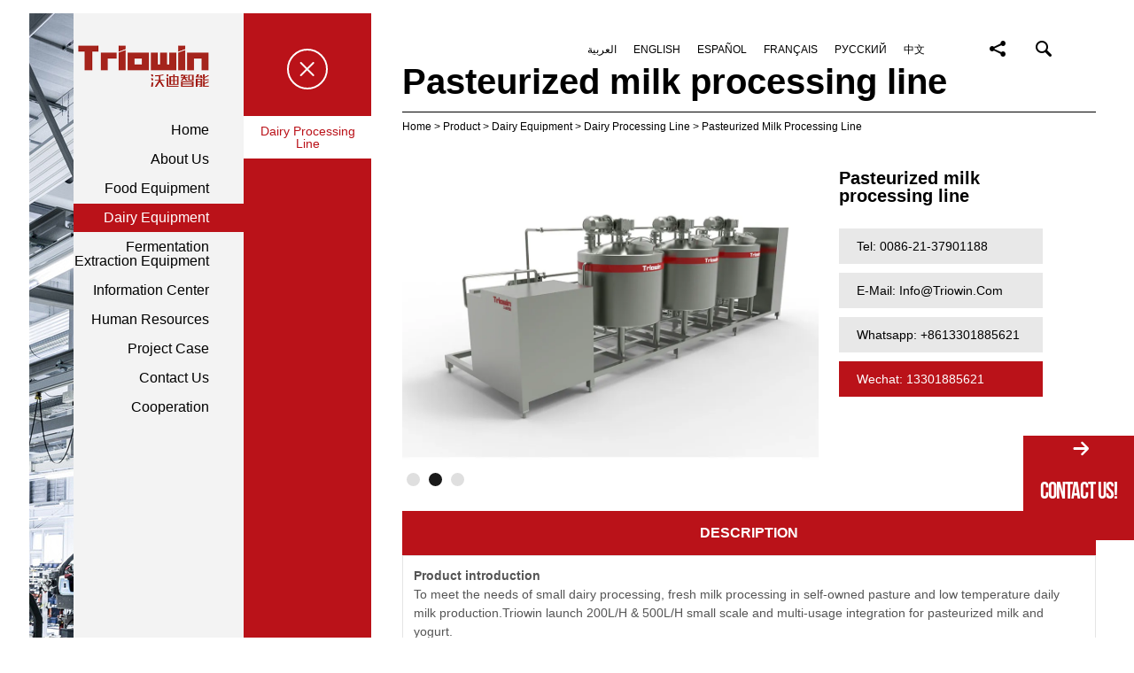

--- FILE ---
content_type: text/html; charset=utf-8
request_url: https://en.triowin.com/pasteurized-milk-processing-line-15865035410274861.html
body_size: 8961
content:
<!doctype html>
<html lang="en">
<head prefix="og: http://ogp.me/ns#">
    <meta charset="UTF-8">
    <meta name="viewport" content="width=device-width, initial-scale=1, maximum-scale=1, user-scalable=no" />
    <meta http-equiv="X-UA-Compatible" content="IE=edge,chrome=1" />

    <!-- 标题 seo -->
    
        <title>Experienced supplier of Pasteurized milk production line,Pasteurized milk processing machine,Pasteurized milk processing line</title>
        <meta name="keyword" content="Pasteurized milk processing line Pasteurized milk processing machine Pasteurized milk production line"/>
        <meta name="description" content="Triowin is one of the toppest Pasteurized milk production line,Pasteurized milk processing machine,Pasteurized milk processing line in China.During these years of exporting , Triowin now has rich experience in the worldwide markets"/>
    

    <!-- 公共css -->
    <link href="//resourcewebsite.singoo.cc/static/14967320876387150/en/custom15248811525392646/css/main.css" rel="stylesheet" type="text/css" />
            <link href="//resourcewebsite.singoo.cc/static/Public/commonfile/css/otherstyle.css" rel="stylesheet" type="text/css" />    <link href="//resourcewebsite.singoo.cc/static/Public/script/magnific/magnific-popup.css" rel="stylesheet"  type="text/css"/>
    <link rel="Shortcut Icon" href="//resourcewebsite.singoo.cc/static/14967320876387150/en/custom15248811525392646/img/favicon.ico" />

    <script type="text/javascript" src="//resourcewebsite.singoo.cc/static/Public/script/jquery.min.js"></script>
    <!-- 页面css -->
    
    <link href="//resourcewebsite.singoo.cc/static/Public/script/videojs/video-js.css" rel="stylesheet"/>
    <link href="//resourcewebsite.singoo.cc/static/Public/commonfile/css/slick.css" rel="stylesheet" type="text/css">
    <link href="//resourcewebsite.singoo.cc/static/Public/script/videojs-resolution-switcher/videojs-resolution-switcher.css" rel="stylesheet" type="text/css">
    <meta property="og:title" content="Pasteurized milk processing line"/>
    <meta property="og:type" content="product"/>
    <meta property="og:url" content="/pasteurized-milk-processing-line-15865035410274861.html" />
    <meta property="og:description" content="Triowin is one of the toppest Pasteurized milk production line,Pasteurized milk processing machine,Pasteurized milk processing line in China.During these years of exporting , Triowin now has rich experience in the worldwide markets" />
    <meta property="og:site_name" content="Shanghai Triowin Intelligent Machinery Co.,Ltd"/>
    <meta property="og:image" content="//resourcewebsite.singoo.cc/14967320876387150/en/image/computer_5e901df2e9ec7.jpg_.webp" />


    <script type="text/javascript">
        function setDefaultImg(obj) {
            obj.src = '//resourcewebsite.singoo.cc/static/Public/image/no_image.gif';
        }
    </script>
</head>
<body>
    <div class="container ">

    <div id="menuBtn"></div>

    <!-- 公共顶部 -->
<script>website_id = "15275845922694988"; website_name = "en.triowin.com"</script><script src="//t.91syun.com/track.js" charset="utf-8"></script><script>vchat_install_id='15616020853418613';</script><script src='https://chat.singoo.cc/Public/custom/track/livechat.js' charset='utf-8' ></script>
<div id="header">

    <div class="logoWrap">

        <a id="logo" href="/">

            <img onerror="setDefaultImg(this)" src="//resourcewebsite.singoo.cc/company_logo/5d19786190766.png"
                alt="Shanghai Triowin Intelligent Machinery Co.,Ltd" />

        </a>

        <div class="fold">

            <img src="//resourcewebsite.singoo.cc/static/14967320876387150/en/custom15248811525392646/img/control.png" alt="Shanghai Triowin Intelligent Machinery Co.,Ltd">

            <span>fold</span>

        </div>

    </div>

    <ul id="nav">
                <li class=""><a href="/"  accesskey="15265360223402225">Home</a>
                                    <ul>
                        <li class="closeBtn"></li>
                        <li class="active"><a href="/">Home</a></li>
                    </ul>            </li>            <li class=""><a href="/profile.html"  accesskey="15265360223403708">About Us</a>
                <ul>
                        <li class="closeBtn"></li>
                        <li class=""><a href="/profile.html">Profile</a></li>
                            
<li class=""><a href="/culture.html">Culture</a></li>
                            
<li class=""><a href="/elite.html">Elite</a></li>
                            
<li class=""><a href="/honor.html">Honor</a></li>
                            
                    </ul>
                                </li><li class=""><a href="/equipment-14976042677088850.html">Food Equipment</a>
                    <ul>
                        <li class="closeBtn"></li>
                        <li class=""><a href="/fruitsvegetables-processing-line.html">Fruits&amp;Vegetables Processing Line</a></li>
                            
<li class=""><a href="/pilot-plant.html">Pilot Plant</a></li>
                            
<li class=""><a href="/single-lab-machine.html">Single Lab Machine</a></li>
                            
<li class=""><a href="/unit-machinery.html">Unit Machinery</a></li>
                            
<li class=""><a href="/solid-material-processing-machine-14987275805531750.html">Solid Material Processing Machine</a></li>
                            
<li class=""><a href="/bottling-line.html">Bottling line</a></li>
                            
<li class=""><a href="/tin-can-line.html">Tin Can Line</a></li>
                            
<li class=""><a href="/bag-packing-processing-line-14987269848342936.html">Bagging Machine</a></li>
                            
<li class=""><a href="/food-processing-r---d-demonstration-engineering-center.html">Food Processing  R &amp; D Demonstration Engineering Center</a></li>
                            
                    </ul>
                </li>
                
<li class="active"><a href="/dairy-equipment.html">Dairy Equipment</a>
                    <ul>
                        <li class="closeBtn"></li>
                        <li class="active"><a href="/dairy-processing-line.html">Dairy Processing Line</a></li>
                            
                    </ul>
                </li>
                
<li class=""><a href="/fermentation-extraction-equipment.html">Fermentation Extraction Equipment</a>
                    <ul>
                        <li class="closeBtn"></li>
                        <li class=""><a href="/biological-fermentation.html">biological fermentation</a></li>
                            
<li class=""><a href="/upstream-and-downstream-equipment.html">Upstream and downstream equipment</a></li>
                            
<li class=""><a href="/intelligent-extraction-system.html">Intelligent Extraction System</a></li>
                            
<li class=""><a href="/design-and-qualification.html">Design and Qualification</a></li>
                            
<li class=""><a href="/biological-fermentation-case.html">Biological Fermentation Case</a></li>
                            
<li class=""><a href="/cooperative-partner.html">Cooperative partner</a></li>
                            
                    </ul>
                </li>
                
                        <li class=""><a href="/enterprise-news.html"  accesskey="15266057798375901">Information Center</a>
                <ul>
                        <li class="closeBtn"></li>
                        <li class=""><a href="/enterprise-news.html">Enterprise News</a></li>
                            
<li class=""><a href="/new-product-launch.html">New Product Launch</a></li>
                            
<li class=""><a href="/exhibition-dynamic.html">Exhibition Dynamic</a></li>
                            
<li class=""><a href="/video-center.html">Video Center</a></li>
                            
<li class=""><a href="/e-catalogues.html">E-Catalogues</a></li>
                            
<li class=""><a href="/shanghai-triowin-intelligent-machinery-coltd-privacy-policy.html">Privacy Policy</a></li>
                            
                    </ul>
                                </li>            <li class=""><a href="/join-triowin.html"  accesskey="15266103997847238">Human Resources</a>
                <ul>
                        <li class="closeBtn"></li>
                        <li class=""><a href="/join-triowin.html">Join Triowin</a></li>
                            
<li class=""><a href="/shang-hai-agent.html">Agent</a></li>
                            
                    </ul>
                                </li>            <li class=""><a href="/food-equipments.html"  accesskey="15266110310154806">Project Case</a>
                <ul>
                        <li class="closeBtn"></li>
                        <li class=""><a href="/food-equipments.html">Food Equipment</a></li>
                            
<li class=""><a href="/robotics-packaging-machine.html">Robotics Packaging Machine</a></li>
                            
                    </ul>
                                </li>            <li class=""><a href="/contact-us.html"  accesskey="15265360223405729">Contact Us</a>
                <ul>
                        <li class="closeBtn"></li>
                        <li class=""><a href="/contact-us.html">Contact Us</a></li>
                            
<li class=""><a href="/agent.html">Agent</a></li>
                            
                    </ul>
                                </li>            <li class=""><a href="/cooperation.html"  accesskey="15266109669539931">Cooperation</a>
                                    <ul>
                        <li class="closeBtn"></li>
                        <li class="active"><a href="/cooperation.html">Cooperation</a></li>
                    </ul>            </li></ul>

    <div class="leftBg"></div>

</div>

<div class="topRight">

    <div class="lang">

        <a href="http://ar.triowin.com" target="_blank">العربية</a>
            
<a href="http://en.triowin.com" target="_blank">English</a>
            
<a href="http://es.triowin.com" target="_blank">Español</a>
            
<a href="http://fr.triowin.com" target="_blank">Français</a>
            
<a href="http://ru.triowin.com" target="_blank">Pусский</a>
            
        <a href="http://www.triowin.com/" target="_blank">中文</a>

    </div>

    <div class="share">

        <ul>

            <li>
                    <a class="fb" href="https://www.facebook.com/triowinmachinery/" target="_blank"></a>
                </li>            <li>
                    <a class="tW" href="https://twitter.com/triowin" target="_blank"></a>
                </li>            <li>
                    <a class="in" href="https://www.linkedin.com/company/shanghai-triowin-automation-machinery-co-ltd" target="_blank"></a>
                </li>            <li>
                    <a class="yt" href="https://www.youtube.com/channel/UCphD0gC3qLIjsqqEXVz3OLg/video" target="_blank"></a>
                </li>            <li><a class="gl" href="https://plus.google.com/communities/106894469603273243947" target="_blank"></a></li>            <li><a class="vk" href="13301885621" target="_blank"></a></li>
        </ul>

    </div>

    <div class="searchWrap">

        <form action="" method="post" id="searchForm" class="searchForm">

            <div class="searchCont">

                <input type="text" class="search" id="search" name="keyword" value=""
                    onBlur="if(value){sentData('search',value);}">

                <label for="search">
                    Search...</label>

                <button class="searchBtn" name="submit" type="submit"></button>

            </div>

        </form>

    </div>

</div>



<script type="text/javascript">
    $("#searchForm").submit(function () {

        var keyword = $(".search").val();

        var action = '/search.html' + '/keyword/' + keyword;

        $("#searchForm").attr('action', action);

    });
</script>
<script type="text/javascript">
    function sentData(event, str) {
        try {
            if (sentDatas && typeof sentDatas == "function") {
                // alert("sentDatas方法存在");
                var curr_str = '';
                if (event == 'copy' || event == 'email_copy') {
                    curr_str = window.getSelection ? window.getSelection() : document.selection.createRange().text;
                    // alert(curr_str.text);
                    var curr_str = curr_str.toString();
                    sentDatas(event, curr_str);
                } else {
                    sentDatas(event, str);
                }
            }
        } catch (e) {
            console.log("no Function");
        }
    }
</script>

    
        <div id="main" class="clearfix">
            <div class="mainRIght fr">
                <div class="title">Pasteurized milk processing line</div>
                <div class="path">
                    <span itemscope itemtype="http://data-vocabulary.org/Breadcrumb">
                        <a href="/" itemprop="url">
                          <span itemprop="title">Home</span>
                        </a>
                    </span>
                    <span> > </span>
                    <span itemscope itemtype="http://data-vocabulary.org/Breadcrumb">
                            <a href="/shanghai-triowin-intelligent-machinery-coltd-product.html" itemprop="url">
                              <span itemprop="title">Product</span>
                            </a>
                        </span>
                            <span> > </span><span itemscope itemtype="http://data-vocabulary.org/Breadcrumb">
                            <a href="/dairy-equipment.html" itemprop="url">
                              <span itemprop="title">Dairy Equipment</span>
                            </a>
                        </span>
                            <span> > </span><span itemscope itemtype="http://data-vocabulary.org/Breadcrumb">
                            <a href="/dairy-processing-line.html" itemprop="url">
                              <span itemprop="title">Dairy Processing Line</span>
                            </a>
                        </span>
                            <span> > </span>                    
                    <span itemscope itemtype="http://data-vocabulary.org/Breadcrumb">
                    <a href="" itemprop="url">
                      <span itemprop="title">Pasteurized milk processing line</span>
                    </a>
                    </span>
                </div>
                

    <div class="proDetail" itemscope itemtype="http://schema.org/Product">
        <div class="proDetTop clearfix">
            <div class="left fl">
                <div class="proBanner popgroup indexBanner">
                    <div class="item">
                            <a href="javascript:void(0);" data-mfp-src="//resourcewebsite.singoo.cc/14967320876387150/en/image/5e901df2e9ec7.jpg_.webp" class="fancybox" onclick="sentData('video_type'); return true;" ><img itemprop="image" src="//resourcewebsite.singoo.cc/14967320876387150/en/image/5e901df2e9ec7.jpg_.webp" data-img="//resourcewebsite.singoo.cc/14967320876387150/en/image/5e901df2e9ec7.jpg_.webp" alt="Pasteurized milk processing line"/></a>
                        </div>
                        
<div class="item">
                            <a href="javascript:void(0);" data-mfp-src="//resourcewebsite.singoo.cc/14967320876387150/en/image/5e901df6e28d2.jpg_.webp" class="fancybox" onclick="sentData('video_type'); return true;" ><img itemprop="image" src="//resourcewebsite.singoo.cc/14967320876387150/en/image/5e901df6e28d2.jpg_.webp" data-img="//resourcewebsite.singoo.cc/14967320876387150/en/image/5e901df6e28d2.jpg_.webp" alt="Pasteurized milk processing line"/></a>
                        </div>
                        
<div class="item">
                            <a href="javascript:void(0);" data-mfp-src="//resourcewebsite.singoo.cc/14967320876387150/en/image/5e901dfad613e.jpg_.webp" class="fancybox" onclick="sentData('video_type'); return true;" ><img itemprop="image" src="//resourcewebsite.singoo.cc/14967320876387150/en/image/5e901dfad613e.jpg_.webp" data-img="//resourcewebsite.singoo.cc/14967320876387150/en/image/5e901dfad613e.jpg_.webp" alt="Pasteurized milk processing line"/></a>
                        </div>
                        
                </div>
                                        <a data-mfp-src="//resourcewebsite.singoo.cc/" href="javascript:void(0);" data-product-id="15865035410274861" class="playBtn fl popvj" >                <span>Video</span>
                </a>
                <script>
                    var proVideoUrl="/Home/Product/video_type";
                    var aimg="//resourcewebsite.singoo.cc/";
                    var adcontrol=0;
                    var playB = document.querySelector('.playBtn');
                    var dataM = playB.getAttribute('data-mfp-src');
                    if(dataM == aimg || dataM == ''){
                        playB.style.display = 'none';
                    }
                </script>
            </div>
            <div class="rig fr">
                <div class="tit" itemprop="name">Pasteurized milk processing line</div>
                <div class="shareBox"><div class="addthis_sharing_toolbox"></div></div>
                <ul class="msg">
                    <li class="tel">Tel: <a href="tel:0086-21-37901188">0086-21-37901188</a></li>
                    <li class="eml">E-mail: <a href="mailto:info@triowin.com" onclick="sentData('email_click'); return true;" oncopy="sentData('email_copy'); return true;">info@triowin.com</a></li>
                    <li class="whatsapp">whatsapp: <a href="https://api.whatsapp.com/send?phone=+8613301885621" onclick="sentData('whatsapp_click'); return true;" oncopy="sentData('whatsapp_copy'); return true;">+8613301885621</a></li>
                    <li class="wechat">wechat: <a href="" onclick="sentData('email_click'); return true;" oncopy="sentData('email_copy'); return true;">13301885621</a></li>
                </ul>
            </div>
        </div>
        <div class="proDetTags">
            <div id="proDes">
                <ul id="tags" class="clearfix">
                    <li class="tab" onclick="sentData('tab'); return true;"><span>DESCRIPTION</span></li>                                                                                                                                                            </ul>
                <div id="tagContent">
                    <div class="tagContent" oncopy="sentData('copy'); return true;">
                            <p>
	<span style="font-size:14px;font-family:Arial;"><strong>Product introduction</strong></span> 
</p>
<p>
	<span style="font-size:14px;font-family:Arial;">To meet the needs of small dairy processing, fresh milk processing in self-owned pasture and low temperature daily milk production.Triowin launch 200L/H &amp; 500L/H small scale and multi-usage integration for pasteurized milk and yogurt.</span> 
</p>
<p>
	<span style="font-size:14px;font-family:Arial;"><br />
</span> 
</p>
<p>
	<span style="font-size:14px;font-family:Arial;"><strong>Feature</strong></span> 
</p>
<p>
	<span style="font-size:14px;font-family:Arial;">1.The product is modular unit; Small floor area, 150 ~ 300 square meters of space can meet the production needs.</span><br />
<span style="font-size:14px;font-family:Arial;">2.One device can satisfy the production of pasteurized milk, coagulated yoghurt and stirred yoghurt.It can also be used as the pretreatment section of cheese and milk powder production.</span><br />
<span style="font-size:14px;font-family:Arial;">3.The equipment is easy to install and can be produced after simple assembly on site.No complex installation processes such as welding are required.</span><br />
<span style="font-size:14px;font-family:Arial;">4.Simple to operate, by referring to the simple equipment instructions can be operated.</span><br />
<span style="font-size:14px;font-family:Arial;">5.Less vulnerable equipment, stable operation, low maintenance cost.</span><br />
<span style="font-size:14px;font-family:Arial;">6.500L equipment equip stainless steel plate sterilization unit, energy recovery, steam, ice water can be saved 80%.</span><br />
<span style="font-size:14px;font-family:Arial;">7.All materials are made of stainless steel to ensure product quality and equipment life.</span><br />
<span style="font-size:14px;font-family:Arial;">8.The equipment has self-cleaning function, which can meet the needs of cleaning after production.</span> 
</p>
<p>
	<span style="font-size:14px;font-family:Arial;"><br />
</span> 
</p>
<p>
	<strong><span style="font-size:14px;font-family:Arial;">Product parameters</span></strong> 
</p>
<p>
	<strong><span style="font-size:14px;font-family:Arial;"><br />
</span></strong> 
</p>
<p>
	<table class="ke-zeroborder" width="576" cellspacing="0" cellpadding="0" border="0">
		<tbody>
			<tr height="20">
				<td class="xl64" width="139" height="20">
					<br />
				</td>
				<td colspan="3" class="xl66" width="219">
					<span style="font-size:14px;font-family:Arial;"><span style="color:#111F2C;font-family:Arial;font-size:14px;font-style:normal;font-weight:400;letter-spacing:normal;text-align:left;text-indent:0px;white-space:pre-wrap;background-color:#FFFFFF;display:inline !important;float:none;">1-5TPD</span><span style="font-size:14px;font-family:Arial;">T/Day</span></span> 
				</td>
				<td colspan="2" class="xl66" width="218">
					<span style="font-size:14px;font-family:Arial;"><span style="font-size:14px;font-family:Arial;"><span style="color:#111F2C;font-family:Arial;font-size:14px;font-style:normal;font-weight:400;letter-spacing:normal;text-align:left;text-indent:0px;white-space:pre-wrap;background-color:#FFFFFF;display:inline !important;float:none;"> 5-10T</span></span><span style="font-size:14px;font-family:Arial;">/Day</span></span> 
				</td>
			</tr>
			<tr height="20">
				<td class="xl65" width="139" height="20">
					<span style="font-size:14px;font-family:Arial;">Capacity</span> 
				</td>
				<td colspan="3" class="xl66" width="219">
					<span style="font-size:14px;font-family:Arial;">100L/H</span><span class="font7" style="font-size:14px;font-family:Arial;">～</span><span class="font6" style="font-size:14px;font-family:Arial;">200L/H</span> 
				</td>
				<td colspan="2" class="xl66" width="218">
					<span style="font-size:14px;font-family:Arial;">100L/H</span><span class="font7" style="font-size:14px;font-family:Arial;">～</span><span class="font6" style="font-size:14px;font-family:Arial;">500L/H</span> 
				</td>
			</tr>
			<tr height="18">
				<td class="xl65" width="139" height="18">
					<span style="font-size:14px;font-family:Arial;">Sterilization</span><span style="font-size:14px;font-family:Arial;"> </span> 
				</td>
				<td colspan="3" class="xl66" width="219">
					<span style="font-size:14px;font-family:Arial;">Heat
  in side the tank</span><span style="font-size:14px;font-family:Arial;"> </span> 
				</td>
				<td colspan="2" class="xl67" width="218">
					<span style="font-size:14px;font-family:Arial;">Heat by plate heater</span> 
				</td>
			</tr>
			<tr height="53">
				<td class="xl65" width="139" height="53">
					<span style="font-size:14px;font-family:Arial;">Final Product</span> 
				</td>
				<td colspan="5" class="xl69" width="437">
					<span style="font-size:14px;font-family:Arial;">Pasteurized milk, coagulated yoghurt and
  stirred yoghurt, the pretreatment section of cheese and milk powder
  production.</span> 
				</td>
			</tr>
			<tr height="18">
				<td class="xl65" width="139" height="18">
					<span style="font-size:14px;font-family:Arial;">Disinfection</span> 
				</td>
				<td colspan="5" class="xl66" width="437">
					<span style="font-size:14px;font-family:Arial;">It
  can sterilize at 95</span><span class="font7" style="font-size:14px;font-family:Arial;">℃</span><span class="font6" style="font-size:14px;font-family:Arial;"> and clean
  the pipe tank</span> 
				</td>
			</tr>
			<tr height="20">
				<td class="xl65" width="139" height="20">
					<span style="font-size:14px;font-family:Arial;">Optional package</span> 
				</td>
				<td colspan="5" class="xl66" width="437">
					<br />
				</td>
			</tr>
			<tr height="20">
				<td class="xl65" width="139" height="20">
					<span style="font-size:14px;font-family:Arial;">Size</span> 
				</td>
				<td colspan="3" class="xl66" width="219">
					<br />
				</td>
				<td colspan="2" class="xl66" width="218">
					<br />
				</td>
			</tr>
			<tr height="20">
				<td class="xl65" width="139" height="20">
					<span style="font-size:14px;font-family:Arial;">Optional devices</span> 
				</td>
				<td colspan="5" class="xl66" width="437">
					<span style="font-size:14px;font-family:Arial;">Milk
  cleaning machine, full automatic degassing machine</span> 
				</td>
			</tr>
			<tr height="20">
				<td class="xl65" width="139" height="20">
					<span style="font-size:14px;font-family:Arial;">Power</span> 
				</td>
				<td colspan="3" class="xl66" width="219">
					<span style="font-size:14px;font-family:Arial;">380V</span><span style="font-size:14px;font-family:Arial;"> </span><span style="font-size:14px;font-family:Arial;">170KW</span> 
				</td>
				<td colspan="2" class="xl66" width="218">
					<span style="font-size:14px;font-family:Arial;">380V</span><span style="font-size:14px;font-family:Arial;"> </span><span style="font-size:14px;font-family:Arial;">95KW</span> 
				</td>
			</tr>
		</tbody>
	</table>
</p>                        </div>                                                                                                                                                            </div>
            </div>
        </div>
        <div class="proForm">
            <script>website_page_id = '15275845947721977';  </script><script src='//t.91syun.com/form.js' charset='utf-8' ></script>        </div>
    </div>


            </div>
            
                <div id="aside" class="fl">
    <div class="asideTitle">Product</div>
    <ul class="asideList">
        <li class=""><a href="/equipment-14976042677088850.html">Food Equipment</a>
                    <ul class="subaside">
                            <li class=""><a href="/fruitsvegetables-processing-line.html">Fruits&amp;Vegetables Processing Line</a>
                                    
                                </li>
                                
<li class=""><a href="/pilot-plant.html">Pilot Plant</a>
                                    
                                </li>
                                
<li class=""><a href="/single-lab-machine.html">Single Lab Machine</a>
                                    
                                </li>
                                
<li class=""><a href="/unit-machinery.html">Unit Machinery</a>
                                    
                                </li>
                                
<li class=""><a href="/solid-material-processing-machine-14987275805531750.html">Solid Material Processing Machine</a>
                                    
                                </li>
                                
<li class=""><a href="/bottling-line.html">Bottling line</a>
                                    
                                </li>
                                
<li class=""><a href="/tin-can-line.html">Tin Can Line</a>
                                    
                                </li>
                                
<li class=""><a href="/bag-packing-processing-line-14987269848342936.html">Bagging Machine</a>
                                    
                                </li>
                                
<li class=""><a href="/food-processing-r---d-demonstration-engineering-center.html">Food Processing  R &amp; D Demonstration Engineering Center</a>
                                    
                                </li>
                                

                        </ul>
                </li><li class="active"><a href="/dairy-equipment.html">Dairy Equipment</a>
                    <ul class="subaside">
                            <li class="active"><a href="/dairy-processing-line.html">Dairy Processing Line</a>
                                    
                                </li>
                                

                        </ul>
                </li><li class=""><a href="/fermentation-extraction-equipment.html">Fermentation Extraction Equipment</a>
                    <ul class="subaside">
                            <li class=""><a href="/biological-fermentation.html">biological fermentation</a>
                                    
                                </li>
                                
<li class=""><a href="/upstream-and-downstream-equipment.html">Upstream and downstream equipment</a>
                                    
                                </li>
                                
<li class=""><a href="/intelligent-extraction-system.html">Intelligent Extraction System</a>
                                    
                                </li>
                                
<li class=""><a href="/design-and-qualification.html">Design and Qualification</a>
                                    
                                </li>
                                
<li class=""><a href="/biological-fermentation-case.html">Biological Fermentation Case</a>
                                    
                                </li>
                                
<li class=""><a href="/cooperative-partner.html">Cooperative partner</a>
                                    
                                </li>
                                

                        </ul>
                </li>
            
    </ul>
</div>
            
        </div>
    

    <!-- 公共底部 -->

<div id="footer">
    <div class="footerTop center">

        <div class="titleWrap">
                            <span>Precision</span>
                <span>Rigorism</span>
                <span>Perfection</span>
        </div>
        <ul class="footerShare">
            <li><a class="fb" href="https://www.facebook.com/triowinmachinery/" target="_blank"></a></li>            <li><a class="tw" href="https://twitter.com/triowin" target="_blank"></a></li>            <li><a class="in" href="https://www.linkedin.com/company/shanghai-triowin-automation-machinery-co-ltd" target="_blank"></a></li>            <li><a class="yt" href="https://www.youtube.com/channel/UCphD0gC3qLIjsqqEXVz3OLg/video" target="_blank"></a></li>            <li><a class="gl" href="https://plus.google.com/communities/106894469603273243947" target="_blank"></a></li>            <li><a class="vk" href="13301885621" target="_blank"></a></li>        </ul>
    </div>
    <div class="footerBot">
        <div class="center justify">
            <div class="box left">
                <div class="footerPro">
                    <div class="tit">Product</div>
                    <div class="cont">
                        <a href="/equipment-14976042677088850.html">Food Equipment</a>
                            
<a href="/dairy-equipment.html">Dairy Equipment</a>
                            
<a href="/fermentation-extraction-equipment.html">Fermentation Extraction Equipment</a>
                            
                    </div>
                </div>
                <div class="footerContact">
                    <div class="tit">
                        Contact Us
                    </div>
                    <div class="cont">
                        <span>
                            E-mail:<a href="mailto:info@triowin.com"
                                onclick="sentData('email_click'); return true;"
                                oncopy="sentData('email_copy'); return true;"> info@triowin.com</a></span>
                        <span>
                            Tel:<a
                                href="tel:0086-21-37901188">0086-21-37901188</a></span>
                        <span>
                            Address:No.5899 Tingwei Rd.Jinshan Industrial District,Shanghai,China</span>

                    </div>
                </div>
                <div class="footerWebsite">
                    <div class="tit">Related Sites</div>
                    <div class="cont">
                        <a href="http://e.triowin.com" target="_blank">Shanghai Triowin Intelligent Machinery Co., Ltd
                            Group Website</a>
                    </div>
                </div>
                <br />
                <div class="footerWebsite">
                        <div class="tit">Associated website</div>
                        <div class="cont">
                            <a href="http://www.triowinlab.com/" target="_blank">Shanghai Labpioneer Intelligence
                                Technology Co.,
                                Ltd.</a>
                        </div>
                    </div>            </div>
            <div class="rig box">
                <p>
                    Copyright © <span>Shanghai Triowin Intelligent Machinery Co.,Ltd</span></p>
                <p>
                    Technical by <a href="http://91syun.com"
                        target="_blank">singoo</a></p>
            </div>
        </div>
        <div id="goTop"><span>
                Top</span></div>
    </div>
</div>

<div id="footerToolBar">
    <ul class="clearfix">
        <li class="footerBarPro">
            <a>
                Products</a>
        </li>
        <li class="footerBarTel">
            <a href="tel:0086-21-37901188">
                Tel</a>
        </li>
        <li class="footerBarEmail">
            <a href="mailto:info@triowin.com" onclick="sentData('email_click'); return true;">
                E-mail</a>
        </li>
        <li class="footerBarMessage">
            <a href="/Home/Inquiry/message" class="popform">
                Order</a>
        </li>
        <li class="footerBarShare">
                            <a href="/Home/Inquiry/share" class="popform">
                    Share</a>        </li>
    </ul>
</div>

<div class="toolMask">
    <div class="toolTop">
        <div id="toolCloseBtn"></div>
        Product Catalog
    </div>
    <div class="toolContent">
        <div class="ToolListTitle"><a
                href="shanghai-triowin-intelligent-machinery-coltd-product.html">Product</a>
        </div>
        <ul class="listStyle">

            <li>
                    <a href="/equipment-14976042677088850.html">Food Equipment</a>
                    <ul>
                        <li><a href="/fruitsvegetables-processing-line.html">Fruits&amp;Vegetables Processing Line</a>
                                <ul>
                                                                    </ul>
                            </li><li><a href="/pilot-plant.html">Pilot Plant</a>
                                <ul>
                                                                    </ul>
                            </li><li><a href="/single-lab-machine.html">Single Lab Machine</a>
                                <ul>
                                                                    </ul>
                            </li><li><a href="/unit-machinery.html">Unit Machinery</a>
                                <ul>
                                                                    </ul>
                            </li><li><a href="/solid-material-processing-machine-14987275805531750.html">Solid Material Processing Machine</a>
                                <ul>
                                                                    </ul>
                            </li><li><a href="/bottling-line.html">Bottling line</a>
                                <ul>
                                                                    </ul>
                            </li><li><a href="/tin-can-line.html">Tin Can Line</a>
                                <ul>
                                                                    </ul>
                            </li><li><a href="/bag-packing-processing-line-14987269848342936.html">Bagging Machine</a>
                                <ul>
                                                                    </ul>
                            </li><li><a href="/food-processing-r---d-demonstration-engineering-center.html">Food Processing  R &amp; D Demonstration Engineering Center</a>
                                <ul>
                                                                    </ul>
                            </li>                    </ul>
                </li><li>
                    <a href="/dairy-equipment.html">Dairy Equipment</a>
                    <ul>
                        <li><a href="/dairy-processing-line.html">Dairy Processing Line</a>
                                <ul>
                                                                    </ul>
                            </li>                    </ul>
                </li><li>
                    <a href="/fermentation-extraction-equipment.html">Fermentation Extraction Equipment</a>
                    <ul>
                        <li><a href="/biological-fermentation.html">biological fermentation</a>
                                <ul>
                                                                    </ul>
                            </li><li><a href="/upstream-and-downstream-equipment.html">Upstream and downstream equipment</a>
                                <ul>
                                                                    </ul>
                            </li><li><a href="/intelligent-extraction-system.html">Intelligent Extraction System</a>
                                <ul>
                                                                    </ul>
                            </li><li><a href="/design-and-qualification.html">Design and Qualification</a>
                                <ul>
                                                                    </ul>
                            </li><li><a href="/biological-fermentation-case.html">Biological Fermentation Case</a>
                                <ul>
                                                                    </ul>
                            </li><li><a href="/cooperative-partner.html">Cooperative partner</a>
                                <ul>
                                                                    </ul>
                            </li>                    </ul>
                </li>
        </ul>
    </div>
</div>

<div id="chatToolBox">
    <ul>
        <li id="chatToolMail"><i></i><a id="chatMessageBtn" class="popform" href="javascript:void(0);"
                data-mfp-src="/Home/Inquiry/message">
                Contact Us!</a></li>
    </ul>
</div>

<!-- 公共底部 End -->
<script>
    $(function () {
        if (typeof (cookie_page1) != "undefined") {
            var message_url = "/Home/Inquiry/message" + '/cookie_page1/' + cookie_page1 + '/website_id/' +
                website_id + '/host/' + host;
            $(".footerBarMessage a,#chatMessageBtn").attr("data-mfp-src", message_url);
        }
    });
</script>

    </div>

    <!-- 公共js -->

    <script type="text/javascript" src="//resourcewebsite.singoo.cc/static/Public/script/magnific/jquery.magnific-popup.min.js"></script>
    <script type="text/javascript" src="//resourcewebsite.singoo.cc/static/Public/commonfile/js/common.min.js"></script>

    
    
    <!--[if lte IE 9]>
    <script type="text/javascript" src="//resourcewebsite.singoo.cc/static/Public/script/videojs/videojs-ie8.min.js"></script>
    <![endif]-->
    <script type="text/javascript" src="//resourcewebsite.singoo.cc/static/Public/script/videojs/video.js"></script>

   <script type="text/javascript" src="//resourcewebsite.singoo.cc/static/Public/script/videojs-resolution-switcher/video-resolution-switcher.min.js"></script>
        <script type="text/javascript" src="//resourcewebsite.singoo.cc/static/Public/commonfile/js/video-init-popvj.min.js"></script>
    <script type="text/javascript" src="//s7.addthis.com/js/300/addthis_widget.js#pubid=ra-53e1dd8a0887cb8f"></script>
    <script type="text/javascript" src="//resourcewebsite.singoo.cc/static/Public/commonfile/js/slick.min.js"></script>
    <script>
        $(function(){
            $('.proBanner').slick({
                arrows: false,
                dots: true,
                autoplay: true
            });

           });

    </script>



    <script type="text/javascript" src="//resourcewebsite.singoo.cc/static/14967320876387150/en/custom15248811525392646/js/js.js"></script>

    <!--SEO代码-->
    <!-- Google tag (gtag.js) -->
<script async src="https://www.googletagmanager.com/gtag/js?id=G-DFJ96FWGFB"></script>
<script>
  window.dataLayer = window.dataLayer || [];
  function gtag(){dataLayer.push(arguments);}
  gtag('js', new Date());

  gtag('config', 'G-DFJ96FWGFB');
</script>

<!-- Google Tag Manager -->
<script>(function(w,d,s,l,i){w[l]=w[l]||[];w[l].push({'gtm.start':
new Date().getTime(),event:'gtm.js'});var f=d.getElementsByTagName(s)[0],
j=d.createElement(s),dl=l!='dataLayer'?'&l='+l:'';j.async=true;j.src=
'https://www.googletagmanager.com/gtm.js?id='+i+dl;f.parentNode.insertBefore(j,f);
})(window,document,'script','dataLayer','GTM-5GLCS4');</script>
<!-- End Google Tag Manager -->

<!-- Google tag (gtag.js) -->
<script async src="https://www.googletagmanager.com/gtag/js?id=AW-1061141830"></script>
<script>
  window.dataLayer = window.dataLayer || [];
  function gtag(){dataLayer.push(arguments);}
  gtag('js', new Date());

  gtag('config', 'AW-1061141830');
</script>

<script type="text/javascript">var cnzz_protocol = (("https:" == document.location.protocol) ? "https://" : "http://");document.write(unescape("%3Cspan id='cnzz_stat_icon_1277844492'%3E%3C/span%3E%3Cscript src='" + cnzz_protocol + "s96.cnzz.com/z_stat.php%3Fid%3D1277844492%26show%3Dpic' type='text/javascript'%3E%3C/script%3E"));</script>


<script>
window.addEventListener('load', function(event){
    document.querySelectorAll("a[href^='mailto:']").forEach(function(e){
        e.addEventListener('click', function(){
             gtag('event', 'conversion', {'send_to': 'AW-1061141830/xFTGCI27ve8CEMb6_vkD'});
        });
    });
});
</script> 
<script>
window.addEventListener('load', function(event){
    document.querySelectorAll("a[href*='tel:']").forEach(function(e){
        e.addEventListener('click', function(){
            gtag('event', 'conversion', {'send_to': 'AW-1061141830/mnyvCMWPubQDEMb6_vkD'});
        });
    });
});
</script> 
<script>
window.addEventListener('load', function(event){
    document.querySelectorAll("a[href*='api.whatsapp']").forEach(function(e){
        e.addEventListener('click', function(){
            gtag('event', 'conversion', {'send_to': 'AW-1061141830/zdARCMiPubQDEMb6_vkD'});
        });
    });
});
</script> 
<script>
window.addEventListener('load', function(event){
    document.querySelectorAll("a[href*='api.whatsapp']").forEach(function(e){
        e.addEventListener('copy', function(){
            gtag('event','whatsapp_copy');
        });
    });
    document.querySelector("#main > div.mainRIght.fr > div.contact > div.msgWrap > ul > li:nth-child(3) > span > span > strong").addEventListener('copy', function(){
            gtag('event','whatsapp_copy');
        });
});
</script> 
<script>
window.addEventListener('DOMContentLoaded', function(event){
    if(window.location.href.includes('/contact-us')){
        gtag('event', 'conversion', {'send_to': 'AW-1061141830/Z9ECCKr_SRDG-v75Aw'});
    }
});
</script>
<script>

window.addEventListener('load', function(event){

var curPage = window.location.href;

function form_conversion(curPage){

if (curPage.includes('/contact-us')){

gtag('event', 'conversion', {'send_to': 'AW-1061141830/ly2vCKmD5e8CEMb6_vkD'});



}else{

gtag('event', 'conversion', {'send_to': 'AW-1061141830/E5XwCJCP1HMQxvr--QM'});

}

}



document.querySelectorAll(".create-form-submit").forEach(function(e,index){

e.addEventListener("click", function(e){

var email_format = /^\w+([\.-]?\w+)*@\w+([\.-]?\w+)*(\.\w{2,3})+$/;

var email = document.querySelectorAll("input[name='email")[index].value;

var name = document.querySelectorAll("input[name='name']")[index].value;

var msg= document.querySelectorAll("textarea[name='content']")[index].value;



if(name != "" && msg != "" &&email.match(email_format)){

form_conversion(curPage);

}

});

});

});

</script>

   <script>

        window.addEventListener('load', function (event) {

        

        var submitButton = document.querySelector('button[type="submit"].create-form-submit');



        if (submitButton) {

            submitButton.addEventListener('click', function () {



                var email = document.querySelector('[name="email"]').value;

                var name = document.querySelector("input[name='name']").value;

                var msg = document.querySelector("textarea[name='content']").value;



                if (name !== "" && msg !== "" && email !== "") {

                    gtag('set', 'user_data', { "email": email });

                    gtag('event', '表单提交', { 'send_to': 'G-DFJ96FWGFB' });

                    

                }

            });

        }

    });

    </script>


<script async src="https://www.googletagmanager.com/gtag/js?id="></script>
<script>
  window.dataLayer = window.dataLayer || [];
  function gtag(){dataLayer.push(arguments);}
  gtag('js', new Date());


  var dimensionValue = cookies;
  var dimension3= cookie_page1;
  gtag('config', '',{
    'dimension1':dimensionValue,'dimension3':dimension3
  });
</script>
<!-- Facebook Pixel Code -->
<script nonce="rdSUbry7">
!function(f,b,e,v,n,t,s){if(f.fbq)return;n=f.fbq=function(){n.callMethod?
n.callMethod.apply(n,arguments):n.queue.push(arguments)};if(!f._fbq)f._fbq=n;
n.push=n;n.loaded=!0;n.version='2.0';n.queue=[];t=b.createElement(e);t.async=!0;
t.src=v;s=b.getElementsByTagName(e)[0];s.parentNode.insertBefore(t,s)}(window,
document,'script','https://connect.facebook.net/en_US/fbevents.js');

fbq('init', '127857815904732');
fbq('track', "PageView");</script>
<noscript><img height="1" width="1" style="display:none"
src="https://www.facebook.com/tr?id=127857815904732&ev=PageView&noscript=1"
/></noscript>
<!-- End Facebook Pixel Code -->    <script type="text/javascript" src="//resourcewebsite.singoo.cc/static/Public/commonfile/js/jquery.lazyload.min.js"></script><script>
            $(function(){
                $("img[data-original]").lazyload({
                    placeholder : "//resourcewebsite.singoo.cc/static/Public/image/no_image.gif",
                    effect: "fadeIn"
            });
        });
        </script> <!-- Google Tag Manager (noscript) -->
<noscript><iframe src="https://www.googletagmanager.com/ns.html?id=GTM-5GLCS4"
height="0" width="0" style="display:none;visibility:hidden"></iframe></noscript>
<!-- End Google Tag Manager (noscript) -->

<!-- Facebook Pixel Code -->
<script>
  !function(f,b,e,v,n,t,s)
  {if(f.fbq)return;n=f.fbq=function(){n.callMethod?
  n.callMethod.apply(n,arguments):n.queue.push(arguments)};
  if(!f._fbq)f._fbq=n;n.push=n;n.loaded=!0;n.version='2.0';
  n.queue=[];t=b.createElement(e);t.async=!0;
  t.src=v;s=b.getElementsByTagName(e)[0];
  s.parentNode.insertBefore(t,s)}(window, document,'script',
  'https://connect.facebook.net/en_US/fbevents.js');
  fbq('init', '383565582473977');
  fbq('track', 'PageView');
</script>
<noscript><img height="1" width="1" style="display:none"
  src="https://www.facebook.com/tr?id=383565582473977&ev=PageView&noscript=1"
/></noscript>
<!-- End Facebook Pixel Code -->

</body>
</html>

--- FILE ---
content_type: text/html;charset=UTF-8
request_url: https://chat.singoo.cc/php/singoocookie_etag.php?cookie=singoocookie_etag&singoocookie_etag=39f098fa-6c69-442b-9b90-19e68d9a3b2d&name=singoo_cookie?v=08203578193629391
body_size: -121
content:
39f098fa-6c69-442b-9b90-19e68d9a3b2d

--- FILE ---
content_type: text/html;charset=UTF-8
request_url: https://chat.singoo.cc/php/singoocookie_cache.php?cookie=singoocookie_cache&singoocookie_cache=39f098fa-6c69-442b-9b90-19e68d9a3b2d&name=singoo_cookie?v=09826121311131937
body_size: -109
content:
39f098fa-6c69-442b-9b90-19e68d9a3b2d

--- FILE ---
content_type: text/css
request_url: https://resourcewebsite.singoo.cc/static/14967320876387150/en/custom15248811525392646/css/main.css
body_size: 8979
content:
a, a:before, a:after, #goTop, .container, .lm, span, .title, img, li, .tab, i { transition: all 0.6s ease 0s; -moz-transition: all 0.6s ease 0s; -webkit-transition: all 0.6s ease 0s; -o-transition: all 0.6s ease 0s; -ms-transition: all 0.6s ease 0s; }

a,img{outline: none;}

.lm, .right, .left, .date, #banner .item span { -o-box-sizing: border-box; -ms-box-sizing: border-box; box-sizing: border-box; }



.justify, .inner, img, input, textarea, select, button, table, label, .center, .searchForm { -o-box-sizing: border-box; -ms-box-sizing: border-box; box-sizing: border-box; }



.clearfix { *zoom: 1; }

.clearfix:before, .clearfix:after { content: ""; display: table; }

.clearfix:after { clear: both; }



.justify { text-align: justify; text-justify: inter-ideograph; letter-spacing: 0px; font-size: 0px; }

.justify:after { content: ''; height: 0px; width: 100%; display: inline-block; overflow: hidden; }

.justify .line { display: inline-block; height: 0px; overflow: hidden; }

.justify > * { text-align: left; font-size: 14px; }

.justify .box { display: inline-block; vertical-align: top; }

.box.justify { text-align: justify; }



body { font-family: Calibri, Arial, Helvetica, 'Microsoft YaHei', SimSun, Sans-serif; }



#pageNum { font-family: Arial, Helvetica, 'Microsoft YaHei', SimSun, Sans-serif; }



blockquote, body, button, dd, div, dl, dt, fieldset, figure, form, h1, h2, h3, h4, h5, h6, input, legend, li, ol, p, pre, table, textarea, ul { margin: 0; padding: 0; }



area:focus, button:focus, input:focus, textarea:focus { outline: 0; }



a img, abbr, acronym, fieldset, img, legend { border: 0 none; }



figure, li, ol, ul { list-style: none; }



address, caption, cite, code, dfn, th, var { font-weight: 400; font-style: normal; }



h1, h2, h3, h4, h5, h6 { display: inline; font-weight: 400; font-size: 100%; }



q:after, q:before { content: ''; }



button, input[type=button], input[type=reset], input[type=submit] { cursor: pointer; -webkit-appearance: button; }



button { overflow: visible; }



pre, textarea { overflow: auto; }



button, input, optgroup, select, textarea { margin: 0; color: inherit; font: inherit; }



button, select { text-transform: none; }



button[disabled], html input[disabled] { cursor: default; }



a[href], label[for], select { cursor: pointer; }



a, div, input, span, textarea { -webkit-tap-highlight-color: transparent; }



a:active, a:hover { outline: 0; }



sub, sup { position: relative; vertical-align: baseline; font-size: 75%; }



sup { top: -.5em; }



sub { bottom: -.25em; }



svg:not(:root) { overflow: hidden; }



input[type=search]::-webkit-search-cancel-button, input[type=search]::-webkit-search-decoration { -webkit-appearance: none; }



input[type=search] { -webkit-appearance: textfield; }



html { font-family: sans-serif; -ms-text-size-adjust: 100%; -webkit-text-size-adjust: 100%; }



article, aside, details, figcaption, figure, footer, header, hgroup, main, menu, nav, section, summary { display: block; }



audio, canvas, progress, video { display: inline-block; vertical-align: baseline; }



audio:not([controls]) { display: none; height: 0; }



[hidden], template { display: none; }



a { background-color: transparent; }



abbr[title] { border-bottom: 1px dotted; }



b, optgroup, strong { font-weight: 700; }



small { font-size: 80%; }



code, kbd, pre, samp { font-size: 1em; font-family: monospace,monospace; }



button::-moz-focus-inner, input::-moz-focus-inner { padding: 0; border: 0; }



input { line-height: normal; }



input[type=checkbox], input[type=radio] { box-sizing: border-box; padding: 0; }



input[type=number]::-webkit-inner-spin-button, input[type=number]::-webkit-outer-spin-button { height: auto; }



fieldset { margin: 0 2px; padding: .35em .625em .75em; border: 1px solid silver; }



table { width: 100%; border-collapse: collapse; border-spacing: 0; }



table th { background: #ddd; font-weight: 700; }



table td, th { padding: 5px; border: 1px solid #ccc; text-align: center; word-wrap: break-word; word-break: break-word; }



img { width: auto\9; height: auto; max-width: 100%; }



@font-face { font-weight: 400; font-style: normal; font-family: icomoon; src: url(../font/icomoon.eot); src: url(../font/icomoon.eot?#iefix) format("embedded-opentype"), url(../font/icomoon.woff) format("woff"), url(../font/icomoon.woff2) format("woff2"), url(../font/icomoon.ttf) format("truetype"), url(../font/icomoon.svg#icomoon) format("svg"); }

@font-face { font-family: 'icomoon'; src: url("../font/icomoon.eot"); src: url("../font/icomoon.eot?#iefix") format("embedded-opentype"), url("../font/icomoon.woff") format("woff"), url("../font/icomoon.woff2") format("woff2"), url("../font/icomoon.ttf") format("truetype"), url("../font/icomoon.svg#icomoon") format("svg"); }

@font-face { font-family: 'times'; src: url("../font/times.eot"); src: local("Times New Roman"), url("../font/times.eot?#iefix") format("embedded-opentype"), url("../font/times.woff") format("woff"), url("../font/times.woff2") format("woff2"), url("../font/times.ttf") format("truetype"), url("../font/times.svg#times") format("svg"); }

html { font-size: 16px; }



body { color: #555555; line-height: 1.5714; font-size: 14px; -webkit-font-smoothing: antialiased; font-smooth: always; -moz-osx-font-smoothing: grayscale; }



a { text-decoration: none; color: #555; }



*:before, *:after { text-align: inherit; -webkit-font-smoothing: antialiased; -moz-osx-font-smoothing: grayscale; }



input[type="text"], input[type="password"], textarea { text-align: left; background: transparent; }

input[type="text"]:focus, input[type="text"].focusOn, input[type="password"]:focus, input[type="password"].focusOn, textarea:focus, textarea.focusOn { background: #fff; }



.search::-webkit-input-placeholder { color: white; }



.search:-moz-placeholder { color: white; }



.search:-ms-input-placeholder { color: white; }



input, textarea, select, button, label { transition: all 0.2s ease 0s; -moz-transition: all 0.2s ease 0s; -webkit-transition: all 0.2s ease 0s; -o-transition: all 0.2s ease 0s; -ms-transition: all 0.2s ease 0s; }



.center { width: 88.94737%; margin-left: auto; margin-right: auto; }

@media screen and (max-width: 1000px) { .center { width: 100%; padding-left: 10px; padding-right: 10px; } }



i { font-style: normal; }



img { vertical-align: bottom; }



a[href^="mailto:"], a[href^="tel:"] { display: inline-block; }



table { line-height: 1.5; width: 100%; }



table.table-left td, table.table-left th { text-align: left; }



.addthis_sharing_toolbox { white-space: nowrap; }



hr { height: 1px; width: 100%; overflow: hidden; border: 0px none; box-shadow: none; background: #ccc; }



#menuBtn { width: 42px; height: 42px; line-height: 42px; text-align: center; top: 0; cursor: pointer; z-index: 999; border: 1px solid rgba(255, 255, 255, 0.7); display: none; text-shadow: 1px 1px 1px rgba(0, 0, 0, 0.3); border-radius: 3px; }

#menuBtn:before { font-family: icomoon; color: #fff; }

#menuBtn.active:before { content: '\e60b'; font-size: 28px; }



#menuBtn { position: fixed; right: 10px; top: 28px; background: rgba(0, 0, 0, 0.75); }

#menuBtn:before { content: '\e637'; font-size: 28px; }



.share a { display: inline-block; vertical-align: middle; }

.share a:before { font-family: icomoon; }

.share .sharefb:before { content: '\e62c'; }

.share .sharetw:before { content: '\e62b'; }

.share .sharein:before { content: '\e630'; }

.share .sharegl:before { content: '\e62d'; }

.share .shareyt:before { content: '\e633'; }



.searchForm { position: relative; max-width: 100%; }

.searchForm .search { width: 100%; border: 0px none; }

.searchForm .searchBtn { border: 0px none; position: absolute; top: 0; right: 0; text-align: center; }



.justify .box > a > span { line-height: 1.2; text-transform: capitalize; margin-top: 8px; display: block; }



#pageNum { margin-top: 1%; padding-top: 10px; padding-bottom: 5px; margin-bottom: 1%; }

#pageNum a, #pageNum span { font-size: 12px; line-height: 16px; padding: 5px 10px; display: inline-block; margin-right: 6px; margin-bottom: 7px; border: 1px solid #d7d7d5; }

#pageNum a:hover, #pageNum .cur { color: #fff; background: #88161b; border: 1px solid #88161b; }



#goTop { position: fixed; width: 38px; height: 38px; line-height: 38px; text-align: center; color: #fff; font-size: 20px; background: #000; filter: alpha(opacity=60); opacity: 0.6; bottom: 6%; right: 3%; border-radius: 5px; overflow: hidden; display: none; cursor: pointer; z-index: 999; }

#goTop:before { content: '\e627'; font-family: 'icomoon'; text-align: inherit; }

#goTop:hover { opacity: 0.7; }

@media screen and (max-width: 900px) { #goTop { margin-bottom: 50px; } }



iframe[name='google_conversion_frame'] { height: 0 !important; width: 0 !important; line-height: 0 !important; font-size: 0 !important; margin-top: -13px; float: left; }



object[id^="tq_as"] { overflow: hidden; margin: 0; height: 0 !important; }



#div_ser table td, #div_ser table th { border: 0px none; }



.container { overflow: hidden; width: 100%; max-width: 1920px; margin: 0 auto; }



.title { line-height: 1.2; }



span.help-block-error { display: inline-block; padding-left: 5px; color: #a94442; }



.formTextWaper.has-error input.help-block-error, .formTextWaper.has-error textarea.help-block-error { border-color: #ebccd1; }



.fl { float: left; }



.fr { float: right; }



body { padding: 15px 15px 0 15px; }



.container { position: relative; }



#header { /*width: 20%;*/width:15%; background: #F3F3F3; position: fixed; top: 15px; left: 5.34759%; z-index: 1; transition: 0.6s all ease; -moz-transition: 0.6s all ease; -webkit-transition: 0.6s all ease; -o-transition: 0.6s all ease; -ms-transition: 0.6s all ease; margin-left: 15px; }



#header.index { background: white; position: absolute; top: 0; margin-left: 0; }



.logoWrap { text-align: right; padding-top: 50px; padding-bottom: 14.47368%; position: relative; }



#logo { display: inline-block; width: 65%; margin-right: 20.68421%; min-width: 160px; }

#logo img{max-width:300px;width:100%;}

#nav > li { font-size: 16px; margin-bottom: 1px; line-height: 1; text-transform: capitalize; }

#nav > li:last-child { margin-bottom: 0; }

#nav > li > a { display: block; color: black; /*padding: 22px 23.68421% 22px 0;*/ padding:15px 20.68421% 15px 0;text-align: right; }

#nav > li.active, #nav > li:hover { background: #BA1219; }

#nav > li.active > a, #nav > li:hover > a { color: white; }

#nav > li > ul { /*width: 65.78947%;*/width:75%; position: absolute; background: #BA1219; top: 0; left: 100%; bottom: 0; font-size: 14px; font-family: Arial, Helvetica, "Microsoft YaHei", SimSun, Sans-serif; text-align: center; overflow: hidden; transition: 0.6s all ease; -moz-transition: 0.6s all ease; -webkit-transition: 0.6s all ease; -o-transition: 0.6s all ease; -ms-transition: 0.6s all ease; display: none; height: 100%; }

#nav > li > ul > li.closeBtn { display: block; width: 42px; height: 42px; line-height: 42px; border-radius: 50%; border: 2px solid white; text-align: center; color: white; font-size: 24px; cursor: pointer; margin: 100px auto 60px; }

#nav > li > ul > li.closeBtn:before { content: "\e60b"; font-family: icomoon, Arial, Helvetica, 'Microsoft YaHei', SimSun, Sans-serif; }

#nav > li > ul > li.closeBtn:hover { background: #BA1219; }

#nav > li > ul > li {  margin-bottom: 1px; }

#nav > li > ul > li:last-child { margin-bottom: 0; }

#nav > li > ul > li > a { display: block; color: white; padding: 20px 5px; }

#nav > li > ul > li.active, #nav > li > ul > li:hover { background: white; }

#nav > li > ul > li.active > a, #nav > li > ul > li:hover > a { color: #BA1219; }
@media screen and (max-width: 1600px){
  #nav > li > ul > li.closeBtn{margin: 40px auto 30px; }
  #nav > li > ul > li > a{padding: 15px 5px;}
}
@media screen and (max-width: 1400px){
  #nav > li > ul > li > a{padding: 10px 5px;}
	#nav > li > a{padding:8px 20.68421% 8px 0;}
}

.index #nav > li > ul { display: none; }



.leftBg { width: 26.31579%; height: 100%; position: absolute; top: 0; right: 100%; background: url(../img/sidebar_bg.jpg); }



.index .leftBg { display: none; }



.fold { width: 44px; height: 60px; background: black; color: white; cursor: pointer; position: absolute; top: 100%; right: 100%; text-align: center; transition: 0.6s all ease; -moz-transition: 0.6s all ease; -webkit-transition: 0.6s all ease; -o-transition: 0.6s all ease; -ms-transition: 0.6s all ease; display: none; }

.fold.selected { margin-top: -60px; }

.fold.selected img { margin-top: 18px; transform: rotate(180deg); -ms-transform: rotate(180deg); -moz-transform: rotate(180deg); -webkit-transform: rotate(180deg); -o-transform: rotate(180deg); }

.fold.selected span { display: none; }

.fold img { margin-top: 8px; }

.fold span { display: block; text-transform: uppercase; font-family: Arial, Helvetica, "Microsoft YaHei", SimSun, Sans-serif; font-size: 12px; margin-top: 5px; }



.index .fold { display: block; }



.topRight { position: absolute; right: 5.34759%; top: 20px; z-index: 1; }



.index.topRight { top: 70px; }



.lang, .share, .searchWrap { display: inline-block; height: 40px; line-height: 40px; background: white; background: rgba(255, 255, 255, 0.9); border-radius: 3px; vertical-align: top; margin-right: 8px; }



.lang { padding: 0 50px; }

.lang a { display: inline-block; margin-right: 15px; text-transform: uppercase; color: black; font-size: 12px; font-family: Arial, Helvetica, "Microsoft YaHei", SimSun, Sans-serif; }

.lang a:hover { color: #BA1219; }

.lang a:last-child { margin-right: 0; }



.share { width: 40px; text-align: center; color: black; cursor: pointer; position: relative; font-size: 0; transition: 0.6s all ease; -moz-transition: 0.6s all ease; -webkit-transition: 0.6s all ease; -o-transition: 0.6s all ease; -ms-transition: 0.6s all ease; }

.share:before { content: "\e616"; font-family: icomoon, Arial, Helvetica, 'Microsoft YaHei', SimSun, Sans-serif; font-size: 18px; }

.share > ul { width: 0; height: 40px; position: absolute; top: 0; right: 100%; background: #F3F3F3; overflow: hidden; transition: 0.6s all ease; -moz-transition: 0.6s all ease; -webkit-transition: 0.6s all ease; -o-transition: 0.6s all ease; -ms-transition: 0.6s all ease; white-space: nowrap; }

.share > ul > li { display: inline-block; margin-right: 10px; vertical-align: top; margin-top: 3.5px; }

.share > ul > li:last-child { margin-right: 0; }

.share > ul > li > a { display: block; height: 33px; width: 33px; border-radius: 50%; background: black; color: white; font-size: 20px; line-height: 33px; }

.share > ul > li > a:before { font-family: icomoon, Arial, Helvetica, 'Microsoft YaHei', SimSun, Sans-serif; }

.share > ul > li > a.fb:before { content: "\e62c"; }

.share > ul > li > a.tw:before { content: "\e62b"; }

.share > ul > li > a.in:before { content: "\e630"; }

.share > ul > li > a.yt:before { content: "\e631"; }

.share > ul > li > a.gl:before { content: "\e62d"; }

.share > ul > li > a.vk { background: black url(../img/vk.png) center center no-repeat; }

.share > ul > li > a:hover { background-color: #BA1219; }

.share.selected { border-radius: 0 3px 3px 0; background: #BA1219; color: white; }

.share.selected > ul { width: 280px; border-radius: 3px 0 0 3px; }



.index .share > ul { background: white; }



.searchWrap { width: 40px; text-align: center; color: black; cursor: pointer; position: relative; transition: 0.6s all ease; -moz-transition: 0.6s all ease; -webkit-transition: 0.6s all ease; -o-transition: 0.6s all ease; -ms-transition: 0.6s all ease; margin-right: 0; }

.searchWrap:before { content: "\e655"; font-family: icomoon, Arial, Helvetica, 'Microsoft YaHei', SimSun, Sans-serif; font-size: 18px; }

.searchWrap .searchForm { position: static; text-align: left; }

.searchWrap .searchCont { width: 0; height: 40px; position: absolute; top: 0; right: 100%; overflow: hidden; transition: 0.6s all ease; -moz-transition: 0.6s all ease; -webkit-transition: 0.6s all ease; -o-transition: 0.6s all ease; -ms-transition: 0.6s all ease; }

.searchWrap .search { width: 360px; height: 40px; padding: 0 15px; box-sizing: border-box; background: #F3F3F3; border-radius: 3px 0 0 3px; color: black; }

.searchWrap .search.focusOn + label, .searchWrap .search:focus + label { display: none; }

.searchWrap .search.focusOn, .searchWrap .search:focus { background: #F3F3F3; }

.searchWrap label { font-size: 14px; width: 360px; height: 40px; position: absolute; padding: 0 15px; top: 0; left: 0; box-sizing: border-box; color: #B8B8B8; text-transform: capitalize; }

.searchWrap .searchBtn { display: inline-block; width: 40px; height: 40px; background: none;background: #BA1219; color: white;border-right: 1px solid white; }

.searchWrap .searchBtn:before{content: "\e655"; font-family: icomoon, Arial, Helvetica, 'Microsoft YaHei', SimSun, Sans-serif; font-size: 18px;}

.searchWrap.selected { border-radius: 0 3px 3px 0; background: #BA1219; color: white; }

.searchWrap.selected .searchCont { width: 400px; }
.searchWrap.selected:before{content:"\e60e";font-size: 14px;}



.index .searchWrap .search { background: white; }

.index .searchWrap .search.focusOn, .index .searchWrap .search:focus { background: white; }


@media screen and (max-width: 1400px){
	.logoWrap{padding-top: 30px;}
}
@media screen and (max-width: 1200px) { body { padding: 0; }

  #header.index, #header { position: relative; width: 100%; left: 0; background: white; top: 0; margin-left: 0; }

  .logoWrap { text-align: center; padding-top: 20px; padding-bottom: 70px; }

  #logo { width: auto; margin-right: 0; }

  #nav { width: 100%; text-align: center; padding-bottom: 10px; }

  #nav > li { display: inline-block; margin: 0 15px; font-size: 20px; }

  #nav > li > a { display: inline-block; padding: 0; }

  #nav > li:hover, #nav > li.active { background: none; }

  #nav > li:hover > a, #nav > li.active > a { color: #BA1219; }

  .index.topRight, .topRight { width: 100%; top: 105px; text-align: center; right: 0; }

  .lang { padding: 0; margin-right: 0; display: block;}

  .index .searchWrap .search, .searchWrap .search { background: #F3F3F3; width: 250px; }

  .index .searchWrap .search.focusOn, .index .searchWrap .search:focus, .searchWrap .search.focusOn, .searchWrap .search:focus { background: #F3F3F3; }

  .searchWrap label { width: 250px; }

  .searchWrap.selected .searchCont { width: 290px; }

  .leftBg { display: none; } }

@media screen and (max-width: 875px) { .index.topRight, .topRight { position: static; margin-bottom: 5px; }

  .logoWrap { padding-bottom: 20px; }

  #menuBtn { display: block; }

  .lang{height: auto;}

  #nav { width: 260px; position: fixed; float: none; top: 72px; right: 10px; z-index: 9999; margin: 0; display: none; background: #BA1219; padding-bottom: 0; }

  #nav > li { float: none; margin: 0; display: block; text-align: center; line-height: 1; padding: 0; margin-bottom: 1px; font-size: 14px; font-weight: bold; }

  #nav > li > a { padding: 12px 0; display: block; color: white; text-align: center; }

  #nav > li:hover, #nav > li.active { background: #88161b; }

  #nav > li:hover a, #nav > li.active a { color: white; }

  #nav > li:last-child { margin-bottom: 0; }

  #nav > li:hover ul { display: none; }

  #nav > li > ul { display: none; height: 0; } }

@media screen and (max-width: 400px) {

  .share > ul > li { margin-right: 2px; }

  .share:hover > ul { width: 220px; }

  #logo { width: 200px; } }

.bannerCont { position: relative; }

.bannerCont .playBtn { width: 136px; height: 136px; left: 60%; margin-top: -68px; margin-left: -68px; }

.bannerCont .playBtn:after { width: 110px; height: 110px; line-height: 110px; background: rgba(0, 0, 0, 0.7); margin-top: 13px; margin-left: 13px; cfont-size: 50px; box-sizing: border-box; padding-left: 5px; font-size: 40px; }

.bannerCont .playBtn:hover { box-shadow: 0 0 20px rgba(0, 0, 0, 0.5); }

.bannerCont .playBtn.selected { left: 50%; }



#banner .item { width: 100%; position: relative; overflow: hidden; }

#banner img { width: auto; /*position: absolute; top: 0; left: 50%;*/ max-width:none;min-width:100%;/*height:100%;    transform: translateX(-50%);
    -ms-transform: translateX(-50%);
    -moz-transform: translateX(-50%);
    -webkit-transform: translateX(-50%);
    -o-transform: translateX(-50%);*/}



@media screen and (max-width: 1200px) { #banner img { position: static; width: 100%; height: auto; transform: translateX(0);
    -ms-transform: translateX(0);
    -moz-transform: translateX(0);
    -webkit-transform: translateX(0);
    -o-transform: translateX(0);}

  .bannerCont .playBtn { left: 50%; width: 80px; height: 80px; margin-left: -40px; margin-top: -40px; }

  .bannerCont .playBtn:after { width: 60px; height: 60px; line-height: 60px; margin-top: 10px; margin-left: 10px; font-size: 30px; } }

@media screen and (max-width: 875px) { #banner { margin-top: -70px; } }

.showPro { margin-top: 5.26316%; }

.showPro .line { width: 27.81065%; }

.showPro .box { width: 27.81065%; position: relative; padding-left: 27px; }

.showPro .title { font-size: 34px; font-family: "times", Arial, Helvetica, "Microsoft YaHei", SimSun, Sans-serif; color: black; font-weight: bold; transform: rotate(90deg); -ms-transform: rotate(90deg); -moz-transform: rotate(90deg); -webkit-transform: rotate(90deg); -o-transform: rotate(90deg); transform-origin: 17px center; -moz-transform-origin: 17px center; -webkit-transform-origin: 17px center; -ms-transform-origin: 17px center; -o-transform-origin: 17px center; line-height: 1; position: absolute; top: 1px; left: 0; }

.showPro .borderWrap { width: 74.46809%; border: 6px solid black; padding-top: 85.10638%; position: relative; }

.showPro .cont { width: 114.28571%; position: absolute; top: 0; left: 0; padding-top: 10px; background: white; text-align: right; margin-top: 7.14286%; margin-left: 10%; }

.showPro .imgCont { display: block; padding-top: 67%; position: relative; overflow: hidden; }

.showPro .imgCont img { width: 100%; position: absolute; top: 0; left: 0; right: 0; bottom: 0; margin: auto; }

.showPro .tit { display: inline-block; font-size: 20px; color: black; text-transform: uppercase; font-weight: bold; margin-top: 10px; margin-bottom: 10px; }

.showPro .playBtn { top: 30px; left: 30px; margin-top: 0; margin-left: 0; }

.showPro .box:hover .playBtn { top: 50%; left: 50%; margin-top: -35px; margin-left: -35px; }

.showPro .box:hover .tit { color: #BA1219; }



@media screen and (max-width: 875px) { .showPro .tit { font-size: 16px; margin: 0; }

  .showPro .box { width: 43%; margin-bottom: 30px; } }

@media screen and (max-width: 500px) { .showPro .tit { font-size: 18px; margin: 5px 0; }

  .showPro .box { width: 90%; }

  .showPro .playBtn { top: 50%; left: 50%; margin-top: -35px; margin-left: -35px; } }

.quaAndRes { background: url(../img/gray_bg.png) no-repeat #EEEEEE; background-size: cover; padding-top: 4.21053%; padding-bottom: 4.21053%; position: relative; z-index: 1; margin-top: 4.21053%; }

.quaAndRes .center { position: relative; }



.whiteBg { width: 100%; padding-top: 13.60947%; background: white; position: absolute; left: 0; top: 0; margin-top: 6.50888%; z-index: 3; }



.redBg { width: 300px; height: 70px; background: #BA1219; border-radius: 35px; position: absolute; z-index: 2; }



.redBgOne { left: 8.28402%; top: 0; margin-top: 5.91716%; transition: 0.6s all ease; -moz-transition: 0.6s all ease; -webkit-transition: 0.6s all ease; -o-transition: 0.6s all ease; -ms-transition: 0.6s all ease; }



.redBgTwo { left: 50.29586%; top: 0; margin-top: 5.91716%; transition: 0.6s all ease; -moz-transition: 0.6s all ease; -webkit-transition: 0.6s all ease; -o-transition: 0.6s all ease; -ms-transition: 0.6s all ease; }



.quality { width: 33.13609%; padding-left: 1.77515%; padding-right: 1.77515%; box-sizing: border-box; margin-left: 12.42604%; background: white; box-shadow: 0 0 20px rgba(0, 0, 0, 0.2); border-radius: 3px; overflow: hidden; position: relative; z-index: 4; transition: 0.6s all ease; -moz-transition: 0.6s all ease; -webkit-transition: 0.6s all ease; -o-transition: 0.6s all ease; -ms-transition: 0.6s all ease; }
.quality:last-child{margin-left: 9%;}

.quality .title { display: block; font-size: 30px; color: black; line-height: 1; margin-top: 6%; }

.quality .tit { font-size: 20px; color: #BA1219; line-height: 1; text-transform: capitalize; }

.quality .tit a { color: #BA1219; }

.quality .text { color: #B8B8B8; line-height: 20px; height: 40px; overflow: hidden; transition: 0.6s all ease; -moz-transition: 0.6s all ease; -webkit-transition: 0.6s all ease; -o-transition: 0.6s all ease; -ms-transition: 0.6s all ease; margin-top: 10px; transition: 0.6s all ease; -moz-transition: 0.6s all ease; -webkit-transition: 0.6s all ease; -o-transition: 0.6s all ease; -ms-transition: 0.6s all ease; }

.quality .imgCont { display: block; margin-top: 15px; padding-top: 43.4%; position: relative; overflow: hidden; }

.quality .imgCont img { position: absolute; top: 0; left: 0; bottom: 0; right: 0; margin: auto; }

.quality .imgCont .playBtn { width: 84px; height: 84px; margin-left: -42px; margin-top: -42px; }

.quality .imgCont .playBtn:after { width: 62px; height: 62px; line-height: 62px; margin-top: 11px; margin-left: 11px; font-size: 30px; }

.quality:hover { box-shadow: 0 0 20px rgba(186, 18, 25, 0.3); }

.quality:hover .circleWrap > div { transform: translateY(10px); -ms-transform: translateY(10px); -moz-transform: translateY(10px); -webkit-transform: translateY(10px); -o-transform: translateY(10px); }

.quality:hover .text { color: black; }

.quality:hover img { transform: scale(1.05); -ms-transform: scale(1.05); -moz-transform: scale(1.05); -webkit-transform: scale(1.05); -o-transform: scale(1.05); }

.quality.research { margin-right: 12.42604%; margin-left: 0; }



@media screen and (max-width: 875px) { .quality .title { font-size: 20px; }

  .quaAndRes{z-index: auto;}
  .whiteBg{display: none;}
  .redBg{display: none;}
  .quality{z-index: auto;}

  .quality .tit { font-size: 16px; margin-top: 5px; }

  .quality .imgCont .playBtn { width: 40px; height: 40px; margin-top: -20px; margin-left: -20px; }

  .quality .imgCont .playBtn:after { width: 30px; height: 30px; line-height: 30px; margin-left: 5px; margin-top: 5px; font-size: 20px; } }

@media screen and (max-width: 600px) { .quality { width: 100%; margin-bottom: 30px; }

  .quality, .quality.research,.quality:last-child { margin-left: 0; margin-right: 0; } }

.circleWrap { display: inline-block; margin-top: 10px; font-size: 0; }

.circleWrap > div { display: inline-block; width: 13px; height: 13px; border-radius: 50%; margin-right: 6px; }

.circleWrap > div:last-child { margin-right: 0; }

.circleWrap .redCircle { background: #FF5F57; transition: 0.3s all ease-out; -moz-transition: 0.3s all ease-out; -webkit-transition: 0.3s all ease-out; -o-transition: 0.3s all ease-out; -ms-transition: 0.3s all ease-out; }

.circleWrap .yellowCircle { background: #FFBD2D; transition: 0.3s all ease-out 0.15s; -moz-transition: 0.3s all ease-out 0.15s; -webkit-transition: 0.3s all ease-out 0.15s; -o-transition: 0.3s all ease-out 0.15s; -ms-transition: 0.3s all ease-out 0.15s; }

.circleWrap .greenCircle { background: #29C940; transition: 0.3s all ease-out 0.3s; -moz-transition: 0.3s all ease-out 0.3s; -webkit-transition: 0.3s all ease-out 0.3s; -o-transition: 0.3s all ease-out 0.3s; -ms-transition: 0.3s all ease-out 0.3s; }



.introduce .line { width: 20.59172%; }

.introduce .box { width: 20.59172%; }

.introduce .box:hover .text { color: black; }

.introduce .box:hover img { transform: scale(1.05); -ms-transform: scale(1.05); -moz-transform: scale(1.05); -webkit-transform: scale(1.05); -o-transform: scale(1.05); }

.introduce .title { font-size: 24px; color: black; text-transform: capitalize; margin-top: 25.86207%; }

.introduce .imgCont { display: block; padding-top: 66.66667%; position: relative; overflow: hidden; margin-top: 15px; }

.introduce .imgCont img { width: 100%; position: absolute; top: 0; left: 0; right: 0; bottom: 0; margin: auto; }

.introduce .text { color: #8D8D8D; line-height: 20px; height: 40px; overflow: hidden; transition: 0.6s all ease; -moz-transition: 0.6s all ease; -webkit-transition: 0.6s all ease; -o-transition: 0.6s all ease; -ms-transition: 0.6s all ease; margin-top: 15px; }



@media screen and (max-width: 875px) { .introduce .box, .introduce .line { width: 31%; } }

@media screen and (max-width: 600px) { .introduce .box { width: 47%; } }

@media screen and (max-width: 400px) { .introduce .box { width: 100%; margin-bottom: 20px; }

  .introduce .title { margin-top: 20px; } }

#footer { padding-top: 3.15789%; background: white; position: relative; z-index: 2; }



.footerTop .titleWrap { text-align: center; font-family: "times", Arial, Helvetica, "Microsoft YaHei", SimSun, Sans-serif; font-size: 0; color: black; line-height: 1; }

.footerTop .titleWrap span { vertical-align: middle; font-size: 60px; }

.footerTop .titleWrap span:after { content: ""; display: inline-block; width: 7px; height: 7px; border-radius: 50%; background: black; vertical-align: middle; margin-left: 2.95858%; margin-right: 2.95858%; margin-top: -15px; }

.footerTop .titleWrap span:last-child:after { display: none; }



.footerShare { width: auto; height: 40px; background: white; overflow: hidden; transition: 0.6s all ease; -moz-transition: 0.6s all ease; -webkit-transition: 0.6s all ease; -o-transition: 0.6s all ease; -ms-transition: 0.6s all ease; white-space: nowrap; padding-top: 5px; padding-bottom: 10px; }

.footerShare > li { display: inline-block; margin-right: 10px; vertical-align: middle; text-align: center; }

.footerShare > li:last-child { margin-right: 0; }

.footerShare > li > a { display: block; height: 33px; width: 33px; border-radius: 50%; background: black; color: white; font-size: 20px; line-height: 33px; }

.footerShare > li > a:before { font-family: icomoon, Arial, Helvetica, 'Microsoft YaHei', SimSun, Sans-serif; }

.footerShare > li > a.fb:before { content: "\e62c"; }

.footerShare > li > a.tw:before { content: "\e62b"; }

.footerShare > li > a.in:before { content: "\e630"; }

.footerShare > li > a.yt:before { content: "\e631"; }

.footerShare > li > a.gl:before { content: "\e62d"; }

.footerShare > li > a.vk { background: black url(../img/vk.png) center center no-repeat; }

.footerShare > li > a:hover { background-color: #BA1219; }



@media screen and (max-width: 1400px) { .footerTop .titleWrap span { font-size: 40px; }

  .footerShare { margin-top: 10px; } }

@media screen and (max-width: 875px) { .footerTop .titleWrap span { font-size: 30px; } }

@media screen and (max-width: 500px) { .footerTop .titleWrap span { font-size: 20px; }

  .footerTop .titleWrap span:after { margin-top: -5px; }

  .footerShare { margin-bottom: 20px; text-align: center; } }

.footerBot { border-top: 1px solid #CCCCCC; padding-top: 1.84211%; padding-bottom: 2.63158%; position: relative; }

.footerBot .tit { display: inline-block; font-weight: bold; color: black; margin-right: 25px; width: 140px; position: relative; vertical-align: top;}

.footerBot .tit:before { content: "\e620"; font-family: icomoon, Arial, Helvetica, 'Microsoft YaHei', SimSun, Sans-serif; position: absolute; right: 0; top: 0; }

.footerBot .cont { display: inline-block;vertical-align: top; }
@media screen and (max-width: 1500px){
  .footerBot .cont{max-width: 600px;}
}

.footerBot .left { margin-top: 3.5503%; color: #8D8D8D; }

.footerBot .left a { color: #8D8D8D; }

.footerBot .left a:hover { color: #BA1219; }

.footerBot .rig { font-size: 16px; color: #555555; text-align: right; }

.footerBot .rig span { color: #BA1219; }

.footerBot .rig p { margin-bottom: 5px; }

.footerBot .rig p:last-child { margin-bottom: 0; }

.footerBot .rig a:hover { color: #BA1219; }



.footerPro { margin-bottom: 10px; }

.footerPro a { display: inline-block; margin-right: 20px; }

.footerPro a:last-child { margin-right: 0; }


.footerContact{margin-bottom: 10px;}
.footerContact span { display: inline-block; margin-right: 20px; }

.footerContact span:last-child { margin-right: 0; }



@media screen and (max-width: 1400px) { .footerBot .tit { width: 100px; } }

@media screen and (max-width: 1300px) { .footerBot .rig { text-align: left; margin-top: 20px; }

  .footerPro { display: none; }

  .footerBot .tit { display: block; width: auto; }

  .footerBot .tit:before { display: none; } }

@media screen and (max-width: 875px) { #footer { margin-top: 20px; margin-bottom: 50px; z-index: auto;} }

#goTop { width: 60px; height: 60px; background: #BA1219; border-radius: 50%; position: absolute; top: 0; left: 50%; margin-top: -30px; margin-left: -30px; filter: alpha(opacity=100); opacity: 1; text-transform: uppercase; line-height: 1; }

#goTop:before { font-size: 14px; display: inline-block; margin-top: 15px; }

#goTop span { display: inline-block; width: 100%; font-size: 14px; }



.mainRIght { /*width: 52.63158%;*/width:62.63158%; padding-top: 4.21053%; margin-right: 2.26316%; min-height: 600px; box-sizing: border-box; transition: 0.6s all ease; -moz-transition: 0.6s all ease; -webkit-transition: 0.6s all ease; -o-transition: 0.6s all ease; -ms-transition: 0.6s all ease; }

.mainRIght .title { font-size: 40px; font-weight: bold; color: black; font-family: Arial, Helvetica, "Microsoft YaHei", SimSun, Sans-serif; padding-bottom: 10px; border-bottom: 1px solid black; }

.mainRIght .path { font-size: 12px; color: black; margin-top: 7px; margin-bottom: 5%; }

.mainRIght .path a { color: black; text-transform: capitalize; }

.mainRIght .path a:hover { color: #BA1219; }



@media screen and (max-width: 1200px) { .mainRIght { width: 88.94737%; margin-left: auto; margin-right: auto; float: none; padding-top: 0; }

  .mainRIght .title { font-size: 30px; padding-bottom: 0; }

  .mainRIght .path { margin-bottom: 30px; } }

@media screen and (max-width: 1000px) { .mainRIght { width: 100%; padding-left: 10px; padding-right: 10px; } }

#main { position: relative; }



#aside { display: none; width: 22.5%; box-sizing: border-box; background: #ffffff; }

#aside .asideTitle { padding: 22.22222% 10px 20px 0; font-size: 30px; color: #000; line-height: 1; }

#aside .asideList { padding-bottom: 18.51852%; }

#aside .asideList > li { margin-bottom: 1px; position: relative; }

#aside .asideList > li > a { display: block; padding: 13px 10px 13px 7.40741%; color: #000; text-transform: capitalize; line-height: 1; }

#aside .asideList > li:hover, #aside .asideList > li.active { background: #BA1219; }

#aside .asideList > li:hover > a, #aside .asideList > li.active > a { color: white; }

#aside .asideList > li > ul { position: absolute; left: 100%; top: 0; width: 100%; display: none; z-index: 100; border-left: 1px solid #ebf1f5; }

#aside .asideList > li > ul > li { border-bottom: 1px solid #ebf1f5; font-weight: bold; background: #BA1219; }

#aside .asideList > li > ul > li > a { padding: 13px 10px 13px 18px; color: white; display: block; line-height: 1; }

#aside .asideList > li > ul > li:hover, #aside .asideList > li > ul > li.active { background: #88161b; }

#aside .asideList > li:hover ul { display: block; }



@media screen and (max-width: 875px) { #main { padding-top: 70px; }

  #aside { display: block; width: 100%; position: absolute; top: 0; left: 0; z-index: auto; padding-top: 0; margin-left: 0; float: none; }

  #aside .asideTitle { background: #BA1219; color: white; padding: 13px 70px 13px 10px; line-height: 1; cursor: pointer; margin-bottom: 1px; box-sizing: border-box; }

  #aside .asideTitle:before { display: none; }

  #aside .asideTitle:after { display: block; content: "Open \e636"; font-family: icomoon, Arial, Helvetica, 'Microsoft YaHei', SimSun, Sans-serif; width: 60px; height: 50px; line-height: 50px; position: absolute; right: 10px; top: 0; margin-left: -50px; z-index: auto; font-size: 12px; background: none; }

  #aside .asideTitle.listside:after { content: "Close \e656"; }

  #aside .asideList { display: none; padding: 0; }

  #aside .asideList > li { background: #BA1219; }

  #aside .asideList > li > a { color: white; padding-right: 10px; padding-left: 10px; }

  #aside .asideList > li:hover, #aside .asideList > li.active { background: #88161b; }

  #aside .listside:after { content: "Close \e636"; }

  #aside .asideList:before { display: none; } }

@media screen and (max-width: 700px) { #aside .asideTitle { font-size: 16px; }

  #aside .asideTitle:after { top: -5px; } }

.proList .line { width: 30.9%; }

.proList .box { width: 30.9%; margin-bottom: 2.5%; }

.proList .box:hover { box-shadow: 0 5px 10px rgba(0, 0, 0, 0.1); }

.proList .box:hover .tit { color: #BA1219; }

.proList .imgCont { padding-top: 66.99029%; position: relative; overflow: hidden; }

.proList .imgCont img { width: 100%; position: absolute; top: 0; left: 0; right: 0; bottom: 0; }

.proList .tit { font-family: Arial, Helvetica, "Microsoft YaHei", SimSun, Sans-serif; line-height: 20px; height: 40px; text-align: center; color: #B8B8B8; margin-top: 15px; transition: 0.6s all ease; -moz-transition: 0.6s all ease; -webkit-transition: 0.6s all ease; -o-transition: 0.6s all ease; -ms-transition: 0.6s all ease; }



@media screen and (max-width: 700px) { .proList .box { width: 47%; margin-bottom: 30px; } }

@media screen and (max-width: 400px) { .proList .box { width: 100%; margin-bottom: 30px; } }

.proDetail { font-family: Arial, Helvetica, "Microsoft YaHei", SimSun, Sans-serif; }



.proDetTop .left { width: 60%; position: relative; }

.proDetTop .left .playBtn { width: 124px; height: 124px; background: #E8E8E8; margin-top: 0; margin-left: -62px; left: 100%; top: auto; bottom: 0; }

.proDetTop .left .playBtn:after { position: absolute; width: 100px; height: 100px; line-height: 90px; background: black; top: 11px; left: 11px; margin: 0; font-size: 60px; z-index: 2; padding-left: 6px; box-sizing: border-box; }

.proDetTop .left .playBtn span { display: block; width: 100%; color: white; font-weight: bold; position: absolute; top: 80px; left: 0; text-transform: uppercase; text-align: center; z-index: 3; }

.proDetTop .rig { width: 33%; margin-right: 4%; }

.proDetTop .rig .tit { font-size: 30px; color: black; font-weight: bold; line-height: 1; }

.proDetTop .rig .shareBox { margin-top: 20px; }

.proDetTop .rig .msg { width: 230px; margin-top: 10.60606%; }

.proDetTop .rig .msg li { height: 40px; line-height: 40px; padding-left: 20px; padding-right: 10px; background: #E8E8E8; margin-bottom: 10px; color:#000; text-transform: capitalize;}

.proDetTop .rig .msg li a { color: black; }

.proDetTop .rig .msg li:last-child { margin-bottom: 0; background: #BA1219; color:#fff;}

.proDetTop .rig .msg li:last-child a { color: white; }



.proBanner .slick-dots { bottom: -34px; text-align: left; }

.proBanner .slick-dots li button { background: #C9C9C9; }

.proBanner .slick-dots li.slick-active button { background: black; }



@media screen and (max-width: 1400px) { .proDetTop .rig .tit { font-size: 20px; }

  .proDetTop .left .playBtn { width: 100px; height: 100px; margin-left: -50px; }

  .proDetTop .left .playBtn:after { width: 80px; height: 80px; line-height: 60px; top: 10px; left: 10px; font-size: 40px; }

  .proDetTop .left .playBtn span { top: 55px; } }

@media screen and (max-width: 650px) { .proDetTop .left { width: 100%; }

  .proDetTop .left .playBtn { top: 50%; left: 50%; bottom: auto; margin-top: -50px; }

  .proDetTop .rig { width: 100%; margin-top: 50px; margin-right: 0; }

  .proDetTop .rig .msg { margin-top: 20px; } }

.proDetTags #tags { text-transform: capitalize; margin-top: 7.30337%; }

.proDetTags #proDes #tags li { background: #CFCFCF; }

.proDetTags #proDes #tags li.selected { background: #BA1219; }



#proDes #tags li { display: block; box-sizing: border-box; float: left; border-right: 1px solid white; text-transform: uppercase; transition: none; -moz-transition: none; -webkit-transition: none; -o-transition: none; -ms-transition: none; }



#proDes #tags li:last-child { border-right: none; }



#proDes #tags li { white-space: nowrap; height: 50px; cursor: pointer; font-size: 16px; text-align: center; padding-left: 5px; padding-right: 5px; color: black; font-weight: bold; box-sizing: border-box; }



#proDes #tags li span { white-space: normal; line-height: 1.2; width: 100%; }



#proDes #tags li:after { content: ''; width: 0; height: 100%; overflow: hidden; }



#proDes #tags li span, #proDes #tags li:after { display: inline-block; vertical-align: middle; }



#proDes #tags li.selected { color: #fff; }



.tagContent:first-child { display: block; }



#proDes .tagContent { background: #fff; border: 1px solid #e5e5e5; padding: 12px; box-sizing: border-box; }



.tagContent { word-wrap: break-word; word-break: break-word; overflow: auto; display: none; }



.tagContent.selected { display: block; }



@media screen and (max-width: 875px) { .proDetTags { margin-top: 50px; }

  #proDes #tags li { text-align: center; margin-bottom: 1px; }

  .proDetTags #proDes #tags { margin-top: 30px; } }

.proForm { margin-top: 40px; }



.proForm .top .tit { text-transform: uppercase; font-size: 30px; line-height: 20px; color: black; font-weight: bold; }

.proForm .top .des { color: #555555; line-height: 20px; margin-top: 10px; }

.proForm .bot { border: 1px solid #d3d8dc; margin-top: 10px; padding: 15px 40px 40px 40px; }

.proForm .bot .line { width: 47%; }

.proForm .bot > .box { width: 47%; position: relative; margin-top: 40px; line-height: 1; }

.proForm .bot > .box input { border: 1px solid #d3d8dc; display: block; width: 100%; padding: 13px 10px; box-sizing: border-box; line-height: 1; background: #E4E4E4; }

.proForm .bot > .box label { position: absolute; color: #000; bottom: 100%; left: 0; margin-bottom: 5px; line-height: 1; width: 100%; transition: 0.6s all ease; -moz-transition: 0.6s all ease; -webkit-transition: 0.6s all ease; -o-transition: 0.6s all ease; -ms-transition: 0.6s all ease; border: 1px solid transparent; }

.proForm .bot > .box label span { color: #BA1219; }

.proForm .bot > .box input:focus, .proForm .bot > .box input.focusOn, .proForm .bot > .box textarea:focus, .proForm .bot > .box textarea.focusOn { border-color: #000; background: none; }

.proForm .bot .text { width: 100%; }

.proForm .bot .text textarea { padding: 10px; width: 100%; border: 1px solid #d3d8dc; height: 150px; resize: none; background: #E4E4E4; }

.proForm .bot .codeWrap { width: 100%; margin-top: 0; }

.proForm .bot .codeWrap .code { margin-top: 20px; display: inline-block; }

.proForm .bot .codeWrap .code input { width: 80px; height: 30px; line-height: 30px; padding: 0 10px; display: inline-block; margin-right: 20px; box-sizing: border-box; }

.proForm .bot .codeWrap .code img { vertical-align: middle; margin-right: 20px; }

.proForm .bot .codeWrap .submit { margin-top: 20px; display: inline-block; width: 100%; }

.proForm .bot .codeWrap .submit input { background: #BA1219; color: white; padding: 13px 0; width: 145px; transition: 0.6s all ease; -moz-transition: 0.6s all ease; -webkit-transition: 0.6s all ease; -o-transition: 0.6s all ease; -ms-transition: 0.6s all ease; border: 0; display: inline-block; margin-right: 20px; }

.proForm .bot .codeWrap .submit .refill { margin-right: 0; background: #E4E4E4; color: #000; }

.proForm .bot .codeWrap .submit .refill:hover { background: #BA1219; color: white; }



@media screen and (max-width: 600px) { .proForm .bot .box { width: 100%; }

  .proForm .bot { padding: 0; border: 0; margin-top: 0; } }

@media screen and (max-width: 875px) { .proForm { width: 100%; } }

.news { position: relative; width: 100%; }

.news .cont { width: 28.0%; min-width: 180px; padding: 0 2% 3%; transition: 0.6s all ease; -moz-transition: 0.6s all ease; -webkit-transition: 0.6s all ease; -o-transition: 0.6s all ease; -ms-transition: 0.6s all ease;filter: alpha(opacity=100); opacity: 1;}

.news .cont.hide{filter: alpha(opacity=0); opacity: 0;}

.news .cont .padd { border: 1px solid #d3d8dc; transition: 0.6s all ease; -moz-transition: 0.6s all ease; -webkit-transition: 0.6s all ease; -o-transition: 0.6s all ease; -ms-transition: 0.6s all ease; }

.news .cont .padd:hover { box-shadow: 0 5px 10px rgba(0, 0, 0, 0.2); }

.news .cont .padd:hover .more { filter: alpha(opacity=100); opacity: 1; }

.news .cont img { width: 100%; }

.news .cont .bot { padding: 4.90196% 6.53595% 6.53595%; border-top: 0; position: relative; }

.news .cont .tit { font-weight: bold; color: black; }

.news .cont .date { color: #BCBCBC; margin-top: 5px; }

.news .cont .more { display: block; width: 64px; height: 20px; line-height: 20px; text-align: center; color: white; background: #BA1219; box-shadow: 0 3px 10px rgba(0, 0, 0, 0.5); border-radius: 10px; position: absolute; top: 100%; right: 6.53595%; margin-top: -10px; filter: alpha(opacity=0); opacity: 0; }



@media screen and (max-width: 400px) { .news .cont { width: 100%; } }

.loadWrap{margin-top: 20px;text-align: center;}

#loader{width:100px;}

#loaderEnd{font-style: italic;display: none;font-size: 20px;}



.newsDetail { padding-bottom: 5%; font-family: Arial, Helvetica, "Microsoft YaHei", SimSun, Sans-serif; }

.newsDetail .date { font-size: 12px; color: #333; }

.newsDetail .textCont { padding-top: 15px; padding-bottom: 8%; }



@media screen and (max-width: 1200px) { .newsDetail .textCont { padding-bottom: 10px; }

  .mainRIght { min-height: auto; }

  .newsDetail { padding-bottom: 0; } }

.contact { font-family: Arial, Helvetica, "Microsoft YaHei", SimSun, Sans-serif; }

.contact .msgWrap .tit { font-size: 24px; font-weight: bold; color: #BA1219; text-transform: uppercase; }

.contact .msgWrap .msg { margin-top: 15px; width: 80%; color: #333; }

.contact .msgWrap .msg li { float: left; margin-right: 8.5%; margin-bottom: 10px; }

.contact .msgWrap .msg li span { font-weight: bold; text-transform: capitalize; }

.contact .msgWrap .msg li a { color: #333; }

.contact .msgWrap .msg li a:hover { color: #BA1219; }

.contact .proForm .tit { font-size: 24px; font-weight: bold; color: #BA1219; text-transform: uppercase; }

.contact .proForm .bot { margin-top: 20px; }

.contact #map { margin-top: 6%; }

@media screen and (max-width: 875px) { .contact .msgWrap .tit { font-size: 18px; }

  .contact .proForm .tit { font-size: 18px; } }

@media screen and (max-width: 600px) { .contact .proForm .bot { margin-top: 0; } }

.dan .textCont .title { font-size: 20px; font-weight: bold; color: #000; border-bottom: 0; }
.dan .textCont .top { background: #F0F0F0; border: dashed 1px #999; padding: 10px; color: #000; border-bottom: 0; }
.dan .textCont .top.selected { border-bottom: dashed 1px #999; }
.dan .textCont .top .des{cursor: pointer;}
.dan .textCont .top span { margin-right: 45px; color: #9c0200; cursor: pointer; }
.dan .textCont .top a { color: #9c0200; }
.dan .textCont .wrap li:last-child .top { border-bottom: dashed 1px #999; }
.dan .textCont .bot { padding: 20px 0 20px 25px; color: #000; display: none; }
.dan .textCont .bot ul { padding-left: 20px; margin: 10px 0; }
.dan .textCont .tit { font-weight: bold; }
@media screen and (max-width: 875px){
  .dan .textCont .title{margin-bottom: 10px;}
}



.playBtn { width: 70px; height: 70px; background: rgba(255, 255, 255, 0.8); position: absolute; top: 50%; left: 50%; border-radius: 50%; transition: 0.6s all ease; -moz-transition: 0.6s all ease; -webkit-transition: 0.6s all ease; -o-transition: 0.6s all ease; -ms-transition: 0.6s all ease; display: block; margin-top: -35px; margin-left: -35px; }

.playBtn:after { display: block; width: 50px; height: 50px; line-height: 50px; border-radius: 50%; background: rgba(0, 0, 0, 0.8); margin-top: 10px; margin-left: 10px; content: "\e620"; text-align: center; font-family: icomoon, Arial, Helvetica, 'Microsoft YaHei', SimSun, Sans-serif; color: white; font-size: 26px; transition: 0.6s all ease; -moz-transition: 0.6s all ease; -webkit-transition: 0.6s all ease; -o-transition: 0.6s all ease; -ms-transition: 0.6s all ease; box-sizing: border-box; padding-left: 3px; }

.playBtn:hover { box-shadow: 0 0 20px rgba(0, 0, 0, 0.9); }



.pageNum { margin-top: 30px; max-width: 100%; }



.pageNum a, .pageNum span { display: inline-block; vertical-align: top; margin-bottom: 5px; margin-right: 6px; line-height: 20px; padding: 5px 12px; background: #ccc; color: #fff; }



.pageNum span.current, .pageNum a:hover { background: #BA1219; color: #fff; }



.prenext { text-transform: capitalize; padding-top: 20px; color: #666; font-size: 14px; line-height: 1.5; }



.prenext div { padding-right: 3px; color: #b8b8b8; }



.prenext a { font-size: 16px; color: #BA1219; font-weight: bold; text-transform: none; }



.newsDetail .shareBox { margin-top: 30px; }



#menuBtn { background: #BA1219; }



#footerToolBar { background: #BA1219; }



.indexBanner .item { display: none; }



.indexBanner .item:first-child { display: block; }



.slick-slider .slick-track .item { display: block; }

.videoPage .box{width:31%;margin-bottom: 30px;}
.videoPage .line{width:31%;}
.videoPage .imgCont{display: block;padding-top: 72.917%;position: relative;overflow: hidden;}
.videoPage .imgCont img{width:100%;position: absolute;top:0;left:0;right:0;bottom:0;margin: auto;}
.videoPage .tit{font-weight: bold;color:#000;margin-top: 10px;text-align: center;}
.videoPage .box a .playBtn{margin-top: -35px;}
@media screen and (max-width: 500px){
  .videoPage .box{width:100%;margin-bottom: 30px;}
}

#chatToolBox #chatToolMail{background: #BA1219;}

.tagContent img{width:100%;}

#proDes .tagContent .ent-img-left img{max-width: 28%;}
#proDes .tagContent .ent-img-left{border-bottom: 1px solid #e5e5e5;}

#chatToolBox #chatToolMail a{font-size: 26px!important;}


--- FILE ---
content_type: text/javascript
request_url: https://resourcewebsite.singoo.cc/static/14967320876387150/en/custom15248811525392646/js/js.js
body_size: 905
content:
$(function() {

    $('.popyt').each(function(){
        var src = $(this).attr('data-mfp-src');
        $(this).attr('data-mfp-src',src + '/auto/1');
    });

    $('.dan .textCont .top span,.dan .textCont .top .des').click(function(){
        $(this).parents('.top').toggleClass('selected').next().slideToggle();
    });

    var w = viewport().width;
    var h = viewport().height;

    $("#menuBtn").click(function() {
        $("#nav").stop().slideToggle('slow');
        $("#menuBtn").stop().toggleClass("active");
    });
    $('.share,.searchWrap').click(function(){
        $(this).toggleClass('selected');
    });
    $('.share ul,.searchWrap .searchCont').click(function(event){
        event.stopPropagation();
    });

    if($(window).width()>1200){

        if(!$('#header').hasClass('index')){

            $('#header').height($('body').height());

            $('.mainRIght').css('minHeight',$(window).height()-30+'px');


            $("#nav>li.active").find("ul").slideDown().css("z-index",'99');
            $("#nav>li").not(".active").hover(function () {
                $(this).find("ul").show().css("z-index",'101');
                $(this).siblings("li.active").find("ul").show().css("z-index",'99');
                $(this).siblings("li").not(".active").find("ul").hide();
                $('.mainRIght').css('marginRight','2.26%');
             
            },function () {
                $(this).find("ul").hide();
            });

            $('#nav').mouseleave(function(){
            
                if(!$('#nav>li.active').length){
                    $('.mainRIght').css('marginRight','9.16%');
                };
            });
        }

    }



    $("#nav li .closeBtn").on("click",function(){
        $('#nav li').find("ul").hide();
        $('.mainRIght').css('marginRight','9.16%');
    });


    var padTop = $('.asideList>li').length*44+70;
    var kg = 0;
    $(".asideTitle").click(function() {

        if (viewport().width <= 875) {
            $(".asideList").stop().slideToggle();
            $(".asideTitle").toggleClass("listside");
            if(kg==0){
                $('#main').stop().animate({'paddingTop':padTop+'px'});
                kg=1;
                return false;
            }else{
                $('#main').stop().animate({'paddingTop':'70px'});
                kg=0;
                return false;
            }
        } 
    });

    
    $("#tags li").eq(0).addClass("selected").siblings().removeClass("selected");
    $("#tagContent .tagContent").eq(0).show().siblings().hide();
    $("#tags li").click(function() {
        $(this).addClass("selected").siblings("#tags li").removeClass("selected");
        var num = $("#tags li").index($(this));
        $(".tagContent").eq(num).show().siblings(".tagContent").hide();
    });


    $(window).resize(function(){
        var bfb = 100/$('#tags li').length;
        if (viewport().width >= 875){
            $('#tags li').css('width',bfb+'%');
        }else{
            $('#tags li').css('width','100%');
        }
    });

    var bfb2 = 100/$('#tags li').length;
   if (viewport().width >= 875){
            $('#tags li').css('width',bfb2+'%');
        }else{
            $('#tags li').css('width','100%');
        }


});

function viewport(){
    var e = window , a = 'inner';
    if ( !( 'innerWidth' in window ) ) {
        a = 'client';
        e = document.documentElement || document.body;
    }
    return { width : e[ a+'Width' ] , height : e[ a+'Height' ] }
}





--- FILE ---
content_type: text/javascript
request_url: https://resourcewebsite.singoo.cc/static/Public/commonfile/js/video-init-popvj.min.js
body_size: 1218
content:
$(function(){$("body").append("<div id='speed' style='display:none;'></div>");$("#speed")._speedTest({fileSize:96290,fileType:"image",fileUrl:aimg+"/1324BA6F-50BC-70FF-06C2-475ED7692575/en/image/5690efe8ae970.png"});var a=$("#speed").text(),a="Infinity"==a?200:a,b=480,a=a?parseInt(a):0;400<=a?b=1080:300<=a?b=720:200<=a?b=480:200>a&&(b=240);console.log("speed:",a);$(".popvj").click(function(){var a=$(this).attr("data-mfp-src")||$(this).attr("href"),a="javascript:void(0);"==a?"":a,h=$(this).attr("data-cover-src"),d=$(this).attr("data-product-id")||$(this).attr("product_id");$.ajax({url:proVideoUrl,data:{product_id:d},dataType:"json",success:function(f){var c="<div id='videocreate' class='video-js-content mfp-hide'><div class='video-js-wrap'><video id='popvideo'  data-product-id='"+d+"' class='video-js vjs-default-skin vjs-big-play-centered' oncontextmenu='return false;'></video></div></div>";1>f.length&&(f=[{src:a,type:"video/mp4",label:"",res:"480"}]);if(f[0].src){var g=parseInt(f[0].res);
$.each(f,function(a,b){g=parseInt(b.res)>g?parseInt(b.res):g});b=b>g?g:b;console.log("dataMax:",g);console.log("videoDe:",b);$("body").append(c);var e=videojs("popvideo",{controls:!0,autoplay:!0,preload:"metadata",poster:h,plugins:{videoJsResolutionSwitcher:{default:b,dynamicLabel:!0}}},function(){this.updateSrc(f)});$.magnificPopup.open({closeOnBgClick:!1,items:{src:"#videocreate"},type:"inline",callbacks:{close:function(){videojs("popvideo").dispose();$("#videocreate").remove()}}});e.ready(function(){adcontrol&&
getVideo(e,d,null,1)});e.one("play",function(){videoCountAdd(d)});e.on("ended",function(){e.posterImage.show();e.bigPlayButton.show();e.currentTime(0);e.one("play",function(){videoCountAdd(d)})})}else $.alertText("Sorry! We could not find the video!<br/>Please try again latter. ")},error:function(){$.alertText("Sorry! We could not find the video!<br/>Please try again latter. ")}})})});
!function(a){a.fn._speedTest=function(b){function c(){var h,d,f,c,g,e,l,m,n,k=a.extend({fileSize:null,fileType:null,fileUrl:null,waitingText:null,errorText:null},b);return"text"==k.fileType?d=new Document:"image"==k.fileType&&(d=new Image),k.errorText&&(d.onerror=function(b,d){a(this).text(k.errorText)}),f=(new Date).getTime(),e="?spdt="+f,d.src=k.fileUrl+e,function(){return c=(new Date).getTime(),h=(c-f)/1E3,g=8*k.fileSize,n=(g/h).toFixed(2),m=(n/1024).toFixed(2),l=(m/1024).toFixed(2),l}}return this.each(function(){var b=
c();a(this).text(b)})}}(jQuery);function getVideo(a,b,c,h){$.get(get_ad_url,{pid:b},function(b){c&&a.src(c);b.video&&(a.preroll({src:{src:b.video,type:"video/mp4"},href:b.link}),$(".vjs-control-bar .vjs-resolution-button").hide());h&&a.play()})}function videoCountAdd(a,b,c){$.post(video_play_count_add_url,{id:a,type:b,lang:c},function(h){h&&$.get("http://"+domain+"/Admin/sync/videoCountAdd",{id:a,type:b,lang:c})})};
